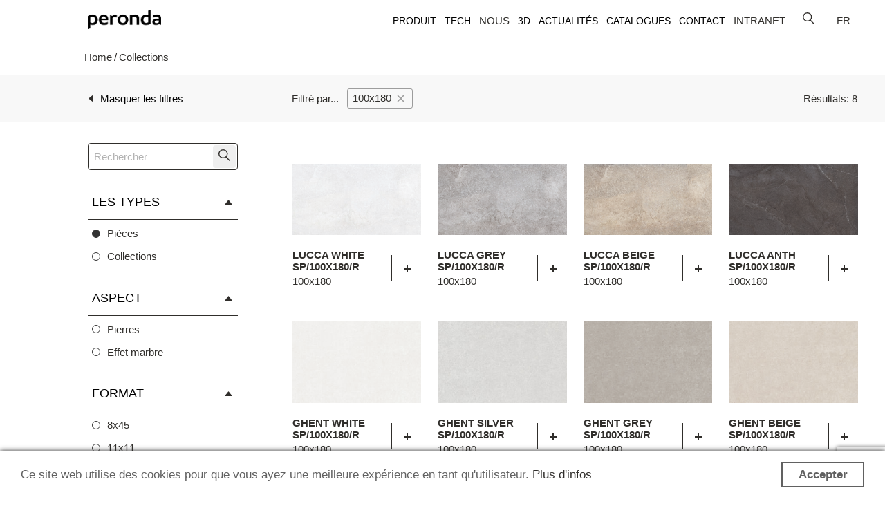

--- FILE ---
content_type: text/html; charset=UTF-8
request_url: https://peronda.com/fr/pieces/format/100x180
body_size: 19312
content:
<!DOCTYPE html>
	<html lang="fr">
		<head>
			<meta charset="utf-8">
			<meta http-equiv="X-UA-Compatible" content="IE=edge">
			<meta name="viewport" content="width=device-width, initial-scale=1, maximum-scale=5">
			<meta name="work-script" content="SIzNA0Oy2rvlcii9EZ8JlOkQ2wDakq5IE9liF2lO">
			<meta name="csrf-token" content="SIzNA0Oy2rvlcii9EZ8JlOkQ2wDakq5IE9liF2lO">

			<link rel=“author” href="humans.txt" />
			<link rel="apple-touch-icon" sizes="180x180" href="https://peronda.com/assets/peronda/favicons/apple-touch-icon.png?v=1.1">
			<link rel="icon" type="image/png" sizes="32x32" href="https://peronda.com/assets/peronda/favicons/favicon-32x32.png?v=1.1">
			<link rel="icon" type="image/png" sizes="16x16" href="https://peronda.com/assets/peronda/favicons/favicon-16x16.png?v=1.1">
			<link rel="manifest" href="https://peronda.com/assets/peronda/favicons/site.webmanifest">
			<link rel="mask-icon" href="https://peronda.com/assets/peronda/favicons/safari-pinned-tab.svg" color="#2a2a2a">
			<link rel="shortcut icon" href="https://peronda.com/assets/peronda/favicons/favicon.ico">
			<meta name="apple-mobile-web-app-title" content="Peronda">
			<meta name="application-name" content="Peronda">
			<meta name="msapplication-TileColor" content="#2a2a2a">
			<meta name="msapplication-config" content="https://peronda.com/assets/peronda/favicons/browserconfig.xml?v=1.1">
			<meta name="theme-color" content="#2a2a2a">
			<meta name="apple-mobile-web-app-capable" content="yes">

                            <!-- Google Tag Manager -->
                <script>(function(w,d,s,l,i){w[l]=w[l]||[];w[l].push({'gtm.start':
                new Date().getTime(),event:'gtm.js'});var f=d.getElementsByTagName(s)[0],
                j=d.createElement(s),dl=l!='dataLayer'?'&l='+l:'';j.async=true;j.src=
                'https://www.googletagmanager.com/gtm.js?id='+i+dl;f.parentNode.insertBefore(j,f);
                })(window,document,'script','dataLayer','GTM-W28ZPGX');</script>
                <!-- End Google Tag Manager -->

			    <meta name="p:domain_verify" content="973aa5c8f0e79979e17665c4cb7256ca"/>
            
            
			<title>Pièces - Peronda</title>
<meta name="description" content="Peronda">
<meta property="og:title" content="Pièces">
<meta property="og:locale" content="fr_FR">
<meta property=":locale:alternate" content="de_DE">
<meta property=":locale:alternate" content="en_GB">
<meta property=":locale:alternate" content="es_ES">
<meta property=":locale:alternate" content="pl_PL">
<meta property=":locale:alternate" content="ru_RU">
<meta property="og:url" content="https://peronda.com/fr/pieces/format/100x180">
<meta property="og:image" content="https://peronda.com/assets/peronda/images/logo.png">

<meta name="twitter:title" content="Pièces">
<meta name="twitter:url" content="https://peronda.com/fr/pieces/format/100x180">
<meta name="twitter:description" content="">
<meta name="twitter:images0" content="https://peronda.com/assets/peronda/images/logo.png">
<script type="application/ld+json">{"@context":"https://schema.org","@type":"WebPage","name":"Over 9000 Thousand!"}</script>

			<link rel="stylesheet" href="https://use.typekit.net/xen8lgk.css">
			<link rel="stylesheet" href="/assets/peronda/css/main.css?id=d124a8d5abd2ccce4e78ebdfc208794c">
			<link rel="stylesheet" href="/assets/peronda/css/print.css?id=bbe112e5ba6d6a6a11d59120095ad185" media="print">
			<style> .prevent-link.on * { pointer-events: none; } </style>

							<style>
		body { overflow: initial }
		#content { display: inline-block; width: 100% }
	</style>

			<!-- Begin Cookie Consent plugin by Silktide - http://silktide.com/cookieconsent -->
			<script type="text/javascript">
			    window.cookieconsent_options = {"message":"Ce site web utilise des cookies pour que vous ayez une meilleure expérience en tant qu'utilisateur.","dismiss":"Accepter","learnMore":"Plus d'infos","link": "https://peronda.com/fr/politique-cookies","theme":false};
			</script>

			<script type="text/javascript" src="//cdnjs.cloudflare.com/ajax/libs/cookieconsent2/1.0.10/cookieconsent.min.js" defer></script>
			<!-- End Cookie Consent plugin -->

			<!--

			/yy+.               `-:-`
			MMMMmo-`            .///.
			MMMMMMms-`           ```
			MMMNdNMMNs:`
			MMMm-:smMMmy/`       ```
			MMMm- `-smMMNy/.    :ydh:
			sdds`   `-smMMNh+.  sNMMs
			````      `-odNMNd+.sNMMs
			            `.+dNMNdmMMMs
			 ```           .+hNMMMMMs
			://:`            `/hNMMMs
			-::.               `:yhy-

			-->
			<script src="https://www.google.com/recaptcha/api.js?render=6LdFAh8lAAAAAIb0j2psw0B1QwtjC_LmNBrhHOKB"></script><script>
                    var csrfToken = document.head.querySelector('meta[name="csrf-token"]');
                  grecaptcha.ready(function() {
                      grecaptcha.execute('6LdFAh8lAAAAAIb0j2psw0B1QwtjC_LmNBrhHOKB', {action: 'homepage'}).then(function(token) {
                        
                fetch('https://peronda.com/biscolab-recaptcha/validate?token=' + token, {
                    headers: {
                        "X-Requested-With": "XMLHttpRequest",
                        "X-CSRF-TOKEN": csrfToken.content
                    }
                })
                .then(function(response) {
                   	
                })
                .catch(function(err) {
                    
                });
                      });
                  });
		     </script>

		</head>
		<body class="body" lang="fr">
                            <!-- Google Tag Manager (noscript) -->
                <noscript><iframe src="https://www.googletagmanager.com/ns.html?id=GTM-W28ZPGX"
                height="0" width="0" style="display:none;visibility:hidden"></iframe></noscript>
                <!-- End Google Tag Manager (noscript) -->
            
												<header class="main-header main-header--sticky " id="header" role="banner">
	<div class="menu_header">
		<div class="main-header__wrapper bloque">
			<nav class="main-nav" role="navigation">
				<div class="from-m col m-1">&nbsp</div>
				<div class="xs-4 col m-2">
					<a class="main-logo" href="https://peronda.com">
						<img class="main-nav__logo--fixed v-middle" src="https://peronda.com/assets/peronda/images/logo.png" alt="Logo Peronda" width="106" height="28">
					</a>
				</div>
				<div class="xs-4 left menu-header from-l m-9 text-right" id="menu-header-liks">
					<div class="d-inline-block">
						<a class="c-b ch-m d-inblock v-sub mv-0 pr- mr-xxl-32 mr-8 uppercase" href="https://peronda.com/fr/collections">
							Produit
						</a>
						<a class="c-b ch-m d-inblock v-sub mv-0 pr- mr-xxl-32 mr-8 uppercase" href="https://peronda.com/fr/tech">Tech</a>
						<div class="menu-dropdown ch-m d-inblock v-sub mv-0 pr- mr-xxl-32 mr-8 uppercase">
							<span>Nous</span>
							<div class="menu-dropdown__container text-center">
								<p>
									<a href="https://peronda.com/fr/nous">Marque</a>
								</p>
							</div>
						</div>
						<a class="c-b ch-m d-inblock v-sub mv-0 pr- mr-xxl-32 mr-8 uppercase" href="https://peronda.com/fr/3d">3D</a>
						<a class="c-b ch-m d-inblock v-sub mv-0 pr- mr-xxl-32 mr-8 uppercase" href="https://peronda.com/fr/journal">Actualités</a>
						<a class="c-b ch-m d-inblock v-sub mv-0 pr- mr-xxl-32 mr-8 uppercase" href="https://peronda.com/fr/catalogs">Catalogues</a>
						<a class="c-b ch-m d-inblock v-sub mv-0 pr- mr-xxl-32 mr-8 uppercase" href="https://peronda.com/fr/contact">Contact</a>
						<div class="menu-dropdown ch-m d-inblock v-sub mv-0 pr- mr-xxl-32 mr-8 uppercase">
							<span>Intranet</span>
							<div class="menu-dropdown__container text-center">
								<p>
									<a href="http://peronda-group.com/fr/intranet" target="_blank">Stock</a>
								</p>
								<p>
									<a href="http://peronda-group.com/fr/marketing" target="_blank">Marketing</a>
								</p>
							</div>
						</div>
						<form class="form-ajax-search" id="header-search" action="https://peronda.com/fr/api/v1/search" method="POST">
							<input id="header-search__input" type="text" autocomplete="off" placeholder="Rechercher">
						</form>
					</div>

					<div class="barras d-inblock" id="toggle-header-search">
						<a class="ch-m d-inblock v-sub mv-0 pr- uppercase" href="javascript:toggleHeaderSearch()">
							<svg xmlns="http://www.w3.org/2000/svg" width="16.812" height="17.354" viewBox="0 0 16.812 17.354">
								<g id="Buscador" transform="translate(-1732.3 -31.72)">
									<g id="CTA" transform="translate(1815 25.09)">
										<g id="Lupa" transform="translate(-82 7.331)">
											<circle id="Elipse_1" data-name="Elipse 1" cx="5.965" cy="5.965" r="5.965" transform="translate(0 0)" fill="none" stroke="#302e2b" stroke-miterlimit="10" stroke-width="1.4" />
											<line id="Línea_2" data-name="Línea 2" x1="5.705" y1="5.705" transform="translate(9.913 10.454)" fill="none" stroke="#302e2b" stroke-miterlimit="10" stroke-width="1.4" />
										</g>
									</g>
								</g>
							</svg>

							<span class="close">
								<svg xmlns="http://www.w3.org/2000/svg" width="16.849" height="16.849" viewBox="0 0 16.849 16.849">
									<g id="CERRAR" transform="translate(-1732.076 -32.076)">
										<line id="Línea_16" data-name="Línea 16" x1="16" y1="16" transform="translate(1732.5 32.5)" fill="none" stroke="#302e2b" stroke-width="1.2" />
										<line id="Línea_16-2" data-name="Línea 16" y1="16" x2="16" transform="translate(1732.5 32.5)" fill="none" stroke="#302e2b" stroke-width="1.2" />
									</g>
								</svg>
							</span>
						</a>
					</div>

											<div class="lang-menu ch-m d-inblock v-sub mv-0 pr- mr-xl-40 mr-8 uppercase">
							<span class="uppercase">fr</span>
							<div class="lang-options">
																											<p>
											<a class="" href="https://peronda.com/es/piezas/formato/100x180" hreflang="es">
												ES
											</a>
										</p>
																																				<p>
											<a class="" href="https://peronda.com/en/pieces/format/100x180" hreflang="en">
												EN
											</a>
										</p>
																																				<p>
											<a class="" href="https://peronda.com/ru/pieces/формат/100x180" hreflang="ru">
												RU
											</a>
										</p>
																																																					<p>
											<a class="" href="https://peronda.com/de/produkt/format/100x180" hreflang="de">
												DE
											</a>
										</p>
																																				<p>
											<a class="" href="https://peronda.com/pl/rzeczy/Format/100x180" hreflang="pl">
												PL
											</a>
										</p>
																								</div>
						</div>
					
				</div>

				<a class="ch-m d-inblock v-sub mv-0 pr- uppercase" id="button-search-mobile" href="javascript:toggleSearchMobile()">
					<svg xmlns="http://www.w3.org/2000/svg" width="16.812" height="17.354" viewBox="0 0 16.812 17.354">
						<g id="Buscador" transform="translate(-1732.3 -31.72)">
							<g id="CTA" transform="translate(1815 25.09)">
								<g id="Lupa" transform="translate(-82 7.331)">
									<circle id="Elipse_1" data-name="Elipse 1" cx="5.965" cy="5.965" r="5.965" transform="translate(0 0)" fill="none" stroke="#302e2b" stroke-miterlimit="10" stroke-width="1.4" />
									<line id="Línea_2" data-name="Línea 2" x1="5.705" y1="5.705" transform="translate(9.913 10.454)" fill="none" stroke="#302e2b" stroke-miterlimit="10" stroke-width="1.4" />
								</g>
							</g>
						</g>
					</svg>
				</a>

				<div class="hamburger hamburger--spin from-xs to-m">
					<span class="hamburger__box">
						<span class="hamburger__inner"></span>
					</span>
				</div>

				<div class="main-nav__items c-w ch-6 animate c-pointer xs-4 col text-center uppercase">
					<a class="c-b ch-m d-inblock v-sub mv-0 pr- mr-xl-40 mr-8 uppercase" href="https://peronda.com/fr/collections">Produit</a>
					<a class="c-b ch-m d-inblock v-sub mv-0 pr- mr-xl-40 mr-8 uppercase" href="https://peronda.com/fr/tech">Tech</a>
					<a class="c-b ch-m d-inblock v-sub mv-0 pr- mr-xl-40 mr-8 uppercase" href="https://peronda.com/fr/nous">Nous</a>
					<a class="ch-m d-inblock v-sub mv-0 pr- mr-xl-40 mr-8 uppercase" href="https://my.matterport.com/show/?m=gwMAdABeqe9" target="_blank">Showroom Virtual</a>

					<a class="ch-m d-inblock v-sub mv-0 pr- mr-xl-40 mr-8 uppercase"
						href="https://my.matterport.com/show/?m=mkcFAovqcC5&lang=fr"
						target="_blank">
						Cevisama 2024
					</a>
					<a class="c-b ch-m d-inblock v-sub mv-0 pr- mr-xl-40 mr-8 uppercase" href="https://peronda.com/fr/3d">3D</a>
					<a class="c-b ch-m d-inblock v-sub mv-0 pr- mr-xl-40 mr-8 uppercase" href="https://peronda.com/fr/journal">Actualités</a>
					<a class="c-b ch-m d-inblock v-sub mv-0 pr- mr-xl-40 mr-8 uppercase" href="https://peronda.com/fr/catalogs">Catalogues</a>
					<a class="c-b ch-m d-inblock v-sub mv-0 pr- mr-xl-40 mr-8 uppercase" href="https://peronda.com/fr/contact">Contact</a>
					<div class="">
						<a class="c-b ch-m d-inblock v-sub mv-0 pr- mr-xl-40 mr-8 uppercase" href="http://peronda-group.com/fr/intranet" target="_blank">Stock</a>
						<a class="c-b ch-m d-inblock v-sub mv-0 pr- mr-xl-40 mr-8 uppercase" href="http://peronda-group.com/fr/marketing" target="_blank">Marketing</a>
					</div>

											<div class="lang--mobile mt-24">
															<a
									class="d-inblock c-b ch-b mv-0 ml-0 mr-4 uppercase"
									href="https://peronda.com/es/piezas/formato/100x180" hreflang="es"" hreflang="es">
										ES
								</a>
															<a
									class="d-inblock c-b ch-b mv-0 ml-0 mr-4 uppercase"
									href="https://peronda.com/en/pieces/format/100x180" hreflang="en"" hreflang="en">
										EN
								</a>
															<a
									class="d-inblock c-b ch-b mv-0 ml-0 mr-4 uppercase"
									href="https://peronda.com/ru/pieces/формат/100x180" hreflang="ru"" hreflang="ru">
										RU
								</a>
															<a
									class="d-inblock c-b ch-b mv-0 ml-0 mr-4 uppercase active"
									href="https://peronda.com/fr/pieces/format/100x180" hreflang="fr"" hreflang="fr">
										FR
								</a>
															<a
									class="d-inblock c-b ch-b mv-0 ml-0 mr-4 uppercase"
									href="https://peronda.com/de/produkt/format/100x180" hreflang="de"" hreflang="de">
										DE
								</a>
															<a
									class="d-inblock c-b ch-b mv-0 ml-0 mr-4 uppercase"
									href="https://peronda.com/pl/rzeczy/Format/100x180" hreflang="pl"" hreflang="pl">
										PL
								</a>
													</div>
									</div>
			</nav>
		</div>
	</div>
	<div class="header-search-result form-ajax-result" id="header-search-result"></div>
</header>

<div class="popup_pieza" id="search-popup__pieza"></div>

<div id="menu-search-products" class="menu-search-products">
    <div class="menu-search-products__header">
        <div>
            <a href="https://peronda.com" class="main-logo">
                <img class="main-nav__logo--fixed v-middle" src="https://peronda.com/assets/peronda/images/logo.png" alt="Logo Peronda">
            </a>
        </div>

        <div>
            <a href="javascript:toggleHeaderSearchSm()" class="menu-search-products__bsearch ch-m d-inblock uppercase v-sub mv-0 pr-">
                <svg xmlns="http://www.w3.org/2000/svg" width="16.812" height="17.354" viewBox="0 0 16.812 17.354">
                    <g id="Buscador" transform="translate(-1732.3 -31.72)">
                        <g id="CTA" transform="translate(1815 25.09)">
                            <g id="Lupa" transform="translate(-82 7.331)">
                                <circle id="Elipse_1" data-name="Elipse 1" cx="5.965" cy="5.965" r="5.965" transform="translate(0 0)" fill="none" stroke="#302e2b" stroke-miterlimit="10" stroke-width="1.4"/>
                                <line id="Línea_2" data-name="Línea 2" x1="5.705" y1="5.705" transform="translate(9.913 10.454)" fill="none" stroke="#302e2b" stroke-miterlimit="10" stroke-width="1.4"/>
                            </g>
                        </g>
                    </g>
                </svg>                                                          
            </a>
            <div class="hamburger | from-xs to-m" onclick="toggleMenuSearchProducts(true)">
                <span class="hamburger__box">
                    <span class="hamburger__inner"></span>
                </span>
            </div>
        </div>
    </div>
    <div class="menu-search-products__search">
        <div class="search-products-sm">
            <form class="form-ajax-search search-products-sm__input" action="https://peronda.com/fr/api/v1/search" method="POST">
                <input type="text" autocomplete="off" placeholder="Rechercher...">
                <button>
                    <svg xmlns="http://www.w3.org/2000/svg" width="16.812" height="17.354" viewBox="0 0 16.812 17.354">
                        <g id="Buscador" transform="translate(-1732.3 -31.72)">
                            <g id="CTA" transform="translate(1815 25.09)">
                                <g id="Lupa" transform="translate(-82 7.331)">
                                    <circle id="Elipse_1" data-name="Elipse 1" cx="5.965" cy="5.965" r="5.965" transform="translate(0 0)" fill="none" stroke="#302e2b" stroke-miterlimit="10" stroke-width="1.4"/>
                                    <line id="Línea_2" data-name="Línea 2" x1="5.705" y1="5.705" transform="translate(9.913 10.454)" fill="none" stroke="#302e2b" stroke-miterlimit="10" stroke-width="1.4"/>
                                </g>
                            </g>
                        </g>
                    </svg>  
                </button>
            </form>
        </div>
        <div class="search-products-sm__result form-ajax-result"></div>
    </div>
    
    
</div>

<script type="text/javascript">
	document.querySelectorAll('[data-tab]').forEach(htab => {
		htab.addEventListener('click', function() {
			document.querySelectorAll('[data-tab]').forEach(ctab => {
				ctab.classList.remove('active');
			});
			this.classList.add('active');
			$attr = this.getAttribute('data-tab');
			let tabs_content = document.getElementById($attr);
			if (tabs_content) {
				document.querySelectorAll('.menu-search-products-sm__ctab').forEach(ctab => {
					ctab.classList.remove('show');
				});
				tabs_content.classList.add('show');
			}
		});
	});
</script>

<script type="text/javascript">
	let piecesApiShow = "https://peronda.com/fr/pieces/piece-slug";
</script>

<style>
	#button-search-mobile {
		position: absolute;
		right: 85px;
		top: 15px;
		display: none !important;
	}

	@media screen and (max-width: 1023px) {
		#button-search-mobile {
			display: block !important;
		}
	}

	.grid-aspectos {
		grid-template-columns: 1fr 1fr 1fr;
		text-align: left;
		grid-template-rows: 1fr 1fr 1fr 1fr 1fr 1fr 1fr 1fr 1fr;
	}

	div#aspecto .grid-aspectos {
		grid-template-rows: 1fr 1fr 1fr 1fr 1fr;
	}
</style>

<script type="text/javascript">
	let header = document.getElementById('header');
	let headerSearchResult = document.getElementById('header-search-result');
	let xhr;

	let elements_dropmenu = document.querySelectorAll('.dropmenu-item__content');
	for (let i = 0; i < elements_dropmenu.length; i++) {
		let element = elements_dropmenu[i];
		element.onmouseover = function(event) {
			elementA = element.parentNode.querySelector('.dropmenu-item__link').querySelector('a');
			elementA.classList.add('active')
		};

		element.onmouseout = function(event) {
			elementA = element.parentNode.querySelector('.dropmenu-item__link').querySelector('a');
			elementA.classList.remove('active')
		};
	}

	toggleHeaderSearch = function() {
		if (header.classList.contains('show-search')) {
			header.classList.remove('show-search');
			headerSearchResult.classList.remove("show");
			setTimeout(function() {
				document.getElementById('menu-header-liks').classList.remove('relative');
			}, 200);
		} else {
			document.getElementById('menu-header-liks').classList.add('relative');
			header.classList.add('show-search');
			document.getElementById('header-search__input').focus();
		}
	}

	document.addEventListener("click", (evt) => {
		if (header.classList.contains('show')) {
			if (checkClickOutSide(evt, 'content')) {
				toggleHeaderSearch()
			}
		}
	});

	toggleHeaderSearchSm = function() {
		const menuSearch = document.getElementById('menu-search-products');

		if (menuSearch.classList.contains('search')) {
			menuSearch.classList.remove('search');
		} else {
			menuSearch.classList.add('search');
		}
	}

	checkClickOutSide = function(evt, id) {
		const flyoutElement = document.getElementById(id);
		let targetElement = evt.target; // clicked element

		do {
			if (targetElement == flyoutElement) {
				return true;
			}
			// Go up the DOM
			targetElement = targetElement.parentNode;
		} while (targetElement);

		// This is a click outside.
		return false;
	}

	document.querySelectorAll('.form-ajax-search').forEach(element => {
		element.addEventListener("submit", function(ev) {
			ev.preventDefault();
			handleFormSubmit(this);
		});
	});

	function handleSearchTerm(search) {
		handleFormSubmit(document.getElementById('header-search'), search);
	}

	function handleFormSubmit(form, search = null) {
		form.classList.add('loading');
		let data = search ? search : form.querySelector('input').value;
		if (xhr) {
			xhr.abort();
			headerSearchResult.classList.remove('loading');
		}
		headerSearchResult.classList.add('loading');
		ajaxForm(form, data);
	}

	function ajaxForm(form, data) {
		xhr = new XMLHttpRequest();
		xhr.responseType = 'json';
		xhr.open(form.method, form.action);
		xhr.setRequestHeader('X-CSRF-TOKEN', 'SIzNA0Oy2rvlcii9EZ8JlOkQ2wDakq5IE9liF2lO');
		xhr.setRequestHeader("Content-type", "application/x-www-form-urlencoded");
		xhr.onreadystatechange = function() {
			if (xhr.readyState !== XMLHttpRequest.DONE)
				return;
			if (xhr.status === 200) {
				document.querySelectorAll('.form-ajax-result').forEach(element => {
					element.innerHTML = xhr.response.data.html
				});

				headerSearchResult.classList.add("show");
				setEventPopupPieza();
				setEventTermSearch();
			}
			form.classList.remove('loading');
			headerSearchResult.classList.remove('loading');
		};
		xhr.send('search=' + data);
	}

	function setEventTermSearch() {
		const terms = document.querySelectorAll('.header-search-result__terminos-links');
		terms.forEach(element => {
			let term = element.getAttribute('data-term');
			element.addEventListener('click', function() {
				handleSearchTerm(term);
			});
		});
	}

	function setEventPopupPieza() {
		const buttonMore = document.querySelectorAll('.card-piezas__more');
		buttonMore.forEach(element => {
			let slug = element.getAttribute('data-slug');
			element.addEventListener('click', function() {
				this.classList.add('loading');
				let url = piecesApiShow.replace('piece-slug', slug);
				xhr = new XMLHttpRequest();
				xhr.open('GET', url);
				xhr.setRequestHeader("Content-Type", "text/plain;charset=UTF-8");
				xhr.onreadystatechange = function() {
					if (xhr.readyState !== XMLHttpRequest.DONE)
						return;
					if (xhr.status === 200) {
						let popupModal = document.getElementById('search-popup__pieza');
						popupModal.innerHTML = xhr.responseText;
						popupModal.classList.add("show");
						document.querySelector('#search-popup__pieza #cerrar_popup').addEventListener('click', function() {
							popupModal.classList.remove("show");
							document.querySelector('.card-piezas__more.loading').classList.remove('loading');
						});
					}
				};
				xhr.send();
			})
		});
	}

	function ajaxPiezas() {
		xhr = new XMLHttpRequest();
		xhr.responseType = 'json';
		xhr.open(form.method, form.action + '/' + data);
		xhr.setRequestHeader("Accept", "application/json");
		xhr.onreadystatechange = function() {
			if (xhr.readyState !== XMLHttpRequest.DONE)
				return;
			if (xhr.status === 200) {
				document.getElementById('header-search-result').querySelector('.header-search-result__content').innerHTML = xhr.response.data.html
				var element = document.getElementById("header-search-result");
				element.classList.add("show");
			} else {}
		};
		xhr.send(data);
	}
</script>

<script>
	let collectionsAspecto = '',
		collectionsPasta = '';
	let piezasPastaFilter = '',
		piezasAspectoFilter = '',
		PiezaFormatFilter = '';

	document.querySelectorAll(".dropmenu-item__wrapper").forEach(tabs => {
		tabs.onclick = e => {
			const tabButton = tabs.querySelectorAll(".tab-button");
			const contents = tabs.querySelectorAll(".content");
			const id = e.target.dataset.id;
			if (id) {
				tabButton.forEach(btn => {
					btn.classList.remove("active");
				});
				e.target.classList.add("active");

				contents.forEach(content => {
					content.classList.remove("active");
				});
				const element = document.getElementById(id);
				element.classList.add("active");
			}
		}
	});

	setAspectoFilterCollections = function(aspecto = '') {
		collectionsAspecto = collectionsAspecto == aspecto ? '' : aspecto;

		let apply = document.querySelectorAll('.results-collections__reset-aspecto');

		if (collectionsAspecto) {
			apply.forEach(element => {
				element.classList.add('show');
				element.innerHTML = collectionsAspecto;
			});
		} else {
			apply.forEach(element => {
				element.classList.remove('show');
				element.innerHTML = collectionsAspecto;
			});
		}

		submitFilter();
	}

	setPastaFilterCollections = function(pasta = '') {
		collectionsPasta = collectionsPasta == pasta ? '' : pasta;

		let apply = document.querySelectorAll('.results-collections__reset-pasta');

		if (collectionsPasta) {
			apply.forEach(element => {
				element.classList.add('show');
				element.innerHTML = collectionsPasta;
			});
		} else {
			apply.forEach(element => {
				element.classList.remove('show');
				element.innerHTML = collectionsPasta;
			});
		}

		submitFilter();
	}

	setEventPastaCollections = function() {
		document.querySelectorAll('a[collections-slug-pasta]').forEach(element => {
			element.addEventListener('click', function() {
				setPastaFilterCollections(element.getAttribute('collections-slug-pasta'));
			});
		});
	}

	setLoadingCollections = function(status = true) {
		if (status) {
			document.querySelectorAll('.results-collections').forEach(element => {
				element.classList.add('loading');
			});
		} else {
			document.querySelectorAll('.results-collections').forEach(element => {
				element.classList.remove('loading');
			});
		}
	}

	submitFilter = function() {
		setLoadingCollections(true);
		document.querySelectorAll('.results-collections').forEach(element => {
			element.innerHTML = '';
		});
		let url = "https://peronda.com/fr/api/v1/search-collections";
		xhr = new XMLHttpRequest();
		xhr.open('POST', url, true);
		xhr.setRequestHeader('X-CSRF-TOKEN', 'SIzNA0Oy2rvlcii9EZ8JlOkQ2wDakq5IE9liF2lO');
		xhr.setRequestHeader("Content-type", "application/x-www-form-urlencoded");
		xhr.onreadystatechange = function() {
			if (xhr.readyState !== XMLHttpRequest.DONE)
				return;
			if (xhr.status === 200) {
				response = JSON.parse(xhr.responseText);
				document.querySelectorAll('.results-collections').forEach(element => {
					element.innerHTML = response.data.html_collections;
				});
				// document.getElementById('pasta-collections').innerHTML = response.data.html_pasta;
				// setEventPastaCollections();
			}
			setLoadingCollections(false);
		};
		xhr.send('aspecto=' + collectionsAspecto + '&pasta=' + collectionsPasta);
	}

	// PIEZAS
	setFormatoFilterPiezas = function(filter, id) {
		PiezaFormatFilter = PiezaFormatFilter == filter ? '' : filter;

		let apply = document.querySelectorAll('.results-piezas__reset-formato');

		if (PiezaFormatFilter) {
			apply.forEach(element => {
				element.classList.add('show');
				element.innerHTML = PiezaFormatFilter;
			});
		} else {
			apply.forEach(element => {
				element.classList.remove('show');
				element.innerHTML = PiezaFormatFilter;
			});
		}

		submitFilterPiezas();
	}

	setAspectoFilterPiezas = function(filter) {
		piezasAspectoFilter = piezasAspectoFilter == filter ? '' : filter;

		let apply = document.querySelectorAll('.results-piezas__reset-aspecto');

		if (piezasAspectoFilter) {
			apply.forEach(element => {
				element.classList.add('show');
				element.innerHTML = piezasAspectoFilter;
			});
		} else {
			apply.forEach(element => {
				element.classList.remove('show');
				element.innerHTML = piezasAspectoFilter;
			});
		}

		submitFilterPiezas();
	}

	setPastaFilterPiezas = function(filter) {
		piezasPastaFilter = piezasPastaFilter == filter ? '' : filter;

		let apply = document.querySelectorAll('.results-piezas__reset-pasta');

		if (piezasPastaFilter) {
			apply.forEach(element => {
				element.classList.add('show');
				element.innerHTML = piezasPastaFilter;
			});
		} else {
			apply.forEach(element => {
				element.classList.remove('show');
				element.innerHTML = piezasPastaFilter;
			});
		}
		submitFilterPiezas();
	}

	setLoadingPiezas = function(status = true) {
		if (status) {
			document.querySelectorAll('.results-piezas').forEach(element => {
				element.classList.add('loading');
			});
		} else {
			document.querySelectorAll('.results-piezas').forEach(element => {
				element.classList.remove('loading');
			});
		}
	}

	submitFilterPiezas = function() {
		if (xhr) {
			xhr.abort();
		}
		setLoadingPiezas(true);
		document.querySelectorAll('.results-piezas').forEach(element => {
			element.innerHTML = '';
		});
		let url = "https://peronda.com/fr/api/v1/search-pieces";
		xhr = new XMLHttpRequest();
		xhr.open('POST', url, true);
		xhr.setRequestHeader('X-CSRF-TOKEN', 'SIzNA0Oy2rvlcii9EZ8JlOkQ2wDakq5IE9liF2lO');
		xhr.setRequestHeader("Content-type", "application/x-www-form-urlencoded");
		xhr.onreadystatechange = function() {
			if (xhr.readyState !== XMLHttpRequest.DONE)
				return;
			if (xhr.status === 200) {
				response = JSON.parse(xhr.responseText);
				document.querySelectorAll('.results-piezas').forEach(element => {
					if (response.data.html_piezas)
						element.innerHTML = response.data.html_piezas;
				});
				setEventPopupPiezas()
			}
			setLoadingPiezas(false);
		};
		xhr.send('aspecto=' + piezasAspectoFilter + '&pasta=' + piezasPastaFilter + '&formato=' + PiezaFormatFilter);
	}

	const setEventPopupPiezas = function() {
		const buttonMore = document.querySelectorAll('.results-piezas .card-piezas__more');
		buttonMore.forEach(element => {
			let slug = element.getAttribute('data-slug');
			element.addEventListener('click', function() {
				this.classList.add('loading');
				let url = piecesApiShow.replace('piece-slug', slug);
				xhr = new XMLHttpRequest();
				xhr.open('GET', url);
				xhr.setRequestHeader("Content-Type", "text/plain;charset=UTF-8");
				xhr.onreadystatechange = function() {
					if (xhr.readyState !== XMLHttpRequest.DONE)
						return;
					if (xhr.status === 200) {
						let popupModal = document.getElementById('search-popup__pieza');
						popupModal.innerHTML = xhr.responseText;
						popupModal.classList.add("show");
						document.querySelector('#search-popup__pieza #cerrar_popup').addEventListener('click', function() {
							popupModal.classList.remove("show");
							document.querySelector('.results-piezas .card-piezas__more.loading').classList.remove('loading');
						});
					}
				};
				xhr.send();
			})
		});
	}

	const toggleFilters = function() {
		document.querySelector('.menu-search-products-sm__filters').classList.toggle('show')
	}

	const toggleMenuSearchProducts = function(status = false) {
		let menu_search_products = null;

		if (menu_search_products = document.getElementById('menu-search-products')) {

			var root = document.getElementsByTagName('html')[0];
			root.classList.toggle("overflow-y");

			document.querySelectorAll('.main-nav__items').forEach(element => {
				element.classList.toggle('opened');
			});

			document.querySelector('.hamburger--spin').classList.toggle('hamburger--is-active');

			document.querySelectorAll('.menu_header').forEach(element => {
				element.classList.toggle('pb-none');
			});

			menu_search_products.classList.toggle('active');
		}
	}

	document.addEventListener('DOMContentLoaded', function() {
		const pfilter_type = document.querySelectorAll('.pfilter .pfilter__type');
		pfilter_type.forEach(pfilter => {

			pfilter.addEventListener('click', function() {
				this.classList.toggle('out');
			})

			if (window.innerWidth < 1200) {
				pfilter.classList.toggle('out');
			}
		});
	}, false);

	toggleSearchMobile = function() {
		document.getElementById('menu-search-products').classList.add('search');
		document.querySelector('.search-products-sm__input').querySelector('input').focus();
	}
</script>
							

<div class="container" id="content" role="main">
    	<div id="pieces">
		<div class="collections-breadcrumbs products-list__content">
    <a href="https://peronda.com">
        <span>
            Home
        </span>
    </a>
    
        
        <a href="https://peronda.com/fr/collections">
            <span>Collections</span>
        </a>
    
    <template v-if="filterAspectos">
        <span>{{ filterAspectos }}</span>
    </template>
    
    <template v-if="filterPastas">
        <span>{{ filterPastas }}</span>
    </template>
</div>
		<div class="products-list" id="products-list" style="position: relative">
			<div class="products-list__header">
				<div class="products-list-header">
	<div class="products-list-header__bfilter">
		<button type="button" onclick="document.getElementById('products-list').classList.toggle('hidden')">
			<svg xmlns="http://www.w3.org/2000/svg" width="7" height="11" viewBox="0 0 7 11" class="mr-1">
				<path id="Polígono_3" data-name="Polígono 3" d="M5.5,0,11,7H0Z" transform="translate(0 11) rotate(-90)" fill="#302e2b"/>
			</svg>
			<span>Masquer les filtres</span>
			<span>filtros</span>
		</button>
	</div>
	<div class="products-list-header__result">
		<div class="products-list-filters">
			<template v-if="isFiltered">
				<span>Filtré par...&nbsp&nbsp&nbsp</span>
				<ul>
					<template v-if="filterAspectos">
						<li @click="filterBy('aspecto', filterAspectos, 'filterAspectos')">
							<span>{{ filterAspectos }}</span>
							<svg width="19" xmlns="http://www.w3.org/2000/svg" viewBox="0 0 24 24"><path d="M13.41,12l4.3-4.29a1,1,0,1,0-1.42-1.42L12,10.59,7.71,6.29A1,1,0,0,0,6.29,7.71L10.59,12l-4.3,4.29a1,1,0,0,0,0,1.42,1,1,0,0,0,1.42,0L12,13.41l4.29,4.3a1,1,0,0,0,1.42,0,1,1,0,0,0,0-1.42Z"/></svg>
						</li>
					</template>
					
					<template v-if="filterPastas">
						<li @click="filterBy('pasta', filterPastas, 'filterPastas')">
							<span>{{ filterPastas }}</span>
							<svg width="19" xmlns="http://www.w3.org/2000/svg" viewBox="0 0 24 24"><path d="M13.41,12l4.3-4.29a1,1,0,1,0-1.42-1.42L12,10.59,7.71,6.29A1,1,0,0,0,6.29,7.71L10.59,12l-4.3,4.29a1,1,0,0,0,0,1.42,1,1,0,0,0,1.42,0L12,13.41l4.29,4.3a1,1,0,0,0,1.42,0,1,1,0,0,0,0-1.42Z"/></svg>
						</li>
					</template>

					<template v-if="filterFormatos">
						<li @click="filterBy('formato', filterFormatos, 'filterFormatos')">
							<span>{{ filterFormatos }}</span>
							<svg width="19" xmlns="http://www.w3.org/2000/svg" viewBox="0 0 24 24"><path d="M13.41,12l4.3-4.29a1,1,0,1,0-1.42-1.42L12,10.59,7.71,6.29A1,1,0,0,0,6.29,7.71L10.59,12l-4.3,4.29a1,1,0,0,0,0,1.42,1,1,0,0,0,1.42,0L12,13.41l4.29,4.3a1,1,0,0,0,1.42,0,1,1,0,0,0,0-1.42Z"/></svg>
						</li>
					</template>

					<template v-if="filterAcabados">
						<li @click="filterBy('acabado', filterAcabados, 'filterAcabados')">
							<span>{{ filterAcabados }}</span>
							<svg width="19" xmlns="http://www.w3.org/2000/svg" viewBox="0 0 24 24"><path d="M13.41,12l4.3-4.29a1,1,0,1,0-1.42-1.42L12,10.59,7.71,6.29A1,1,0,0,0,6.29,7.71L10.59,12l-4.3,4.29a1,1,0,0,0,0,1.42,1,1,0,0,0,1.42,0L12,13.41l4.29,4.3a1,1,0,0,0,1.42,0,1,1,0,0,0,0-1.42Z"/></svg>
						</li>
					</template>
					
					<template v-if="filterExtra">
						<li @click="resetFilterExtra()">
							<span>{{ filterExtra }}</span>
							<svg width="19" xmlns="http://www.w3.org/2000/svg" viewBox="0 0 24 24"><path d="M13.41,12l4.3-4.29a1,1,0,1,0-1.42-1.42L12,10.59,7.71,6.29A1,1,0,0,0,6.29,7.71L10.59,12l-4.3,4.29a1,1,0,0,0,0,1.42,1,1,0,0,0,1.42,0L12,13.41l4.29,4.3a1,1,0,0,0,1.42,0,1,1,0,0,0,0-1.42Z"/></svg>
						</li>
					</template>

					<template v-if="lastSearchText">
						<li @click="resetSearchV2()">
							<span>"{{ lastSearchText }}"</span>
							<svg width="19" xmlns="http://www.w3.org/2000/svg" viewBox="0 0 24 24"><path d="M13.41,12l4.3-4.29a1,1,0,1,0-1.42-1.42L12,10.59,7.71,6.29A1,1,0,0,0,6.29,7.71L10.59,12l-4.3,4.29a1,1,0,0,0,0,1.42,1,1,0,0,0,1.42,0L12,13.41l4.29,4.3a1,1,0,0,0,1.42,0,1,1,0,0,0,0-1.42Z"/></svg>
						</li>
					</template>
				</ul>
			</template>
		</div>
		<div v-cloak>
			<span v-if="!isFirstLoading">
				Résultats: {{ totalResult }}
			</span>
		</div>
	</div>
</div>			</div>
			<div class="products-list__content">
				<div class="products-list__filters">
					<div class="collections-loader mv-24" v-if="isFirstLoading">
						<clip-loader :loading="isFirstLoading" :color="loading.color" :size="loading.size"></clip-loader>
					</div>
					<div class="products-filters">
    
    <div class="products-filters__block">
        <div class="pfilter pfilter--search">
            <input type="text" class="texto_buscar" placeholder="Rechercher" v-model="searchText" v-on:keyup="searchByText">
            <button type="button" v-on:click="searchByText">
                <svg xmlns="http://www.w3.org/2000/svg" width="16.812" height="17.354" viewBox="0 0 16.812 17.354">
                    <g transform="translate(-1732.3 -31.72)">
                        <g transform="translate(1815 25.09)">
                            <g transform="translate(-82 7.331)">
                                <circle cx="5.965" cy="5.965" r="5.965" transform="translate(0 0)" fill="none" stroke="#302e2b" stroke-miterlimit="10" stroke-width="1.4"></circle>
                                <line x1="5.705" y1="5.705" transform="translate(9.913 10.454)" fill="none" stroke="#302e2b" stroke-miterlimit="10" stroke-width="1.4"></line>
                            </g>
                        </g>
                    </g>
                </svg>
            </button>
        </div>
    </div>
    
    <div class="products-filters__block">
        <div class="pfilter">
            <button type="button" class="pfilter__type">
                <span>Les types</span>
                <svg xmlns="http://www.w3.org/2000/svg" width="7" height="11" viewBox="0 0 7 11" class="mr-1"><path id="Polígono_3" data-name="Polígono 3" d="M5.5,0,11,7H0Z" transform="translate(0 11) rotate(-90)" fill="#302e2b"></path></svg>
            </button>
            <div class="pfilter__items">
                <ul>
					<li>
						<div class="input-checkbox">
							<label for="href-aspecto" onclick="window.location.href = 'https://peronda.com/fr/pieces'">
								<input type="radio" name="href-aspecto" checked>
								<span>
									Pièces
								</span>
							</label>
						</div>
					</li>
					<li>
						<div class="input-checkbox">
							<label for="href-collection" onclick="window.location.href = 'https://peronda.com/fr/collections'">
								<input type="radio" name="href-collection">
								<span>
									Collections
								</span>
							</label>
						</div>
					</li>
                </ul>
            </div>
        </div>
    </div>
    
    <div class="products-filters__block">
        <div class="pfilter">
            <button type="button" class="pfilter__type">
                <span>Aspect</span>
                <svg xmlns="http://www.w3.org/2000/svg" width="7" height="11" viewBox="0 0 7 11" class="mr-1"><path id="Polígono_3" data-name="Polígono 3" d="M5.5,0,11,7H0Z" transform="translate(0 11) rotate(-90)" fill="#302e2b"></path></svg>
            </button>
            <div class="pfilter__items">
                <ul>
					<li v-for="(aspecto, key) in aspectos">
						<div class="input-checkbox">
							<label :for="'aspecto-' + key">
								<input type="radio" name="aspectos" :id="'aspecto-' + key" :value="key" v-model="filterAspectos" @click="filterBy('aspecto', key, 'filterAspectos')">
								<span>
									{{ aspecto }}
								</span>
							</label>
						</div>
					</li>
                </ul>
            </div>
        </div>
    </div>
    
    <div class="products-filters__block">
        <div class="pfilter">
            <button type="button" class="pfilter__type">
                <span>Format</span>
                <svg xmlns="http://www.w3.org/2000/svg" width="7" height="11" viewBox="0 0 7 11" class="mr-1"><path id="Polígono_3" data-name="Polígono 3" d="M5.5,0,11,7H0Z" transform="translate(0 11) rotate(-90)" fill="#302e2b"></path></svg>
            </button>
            <div class="pfilter__items">
                <ul>
					<template v-for="(formato, key, index) in formatos">
						<li v-if="index < formatoShowCount">
    						<div class="input-checkbox">
    							<label :for="'formato-' + key" :id="index">
    								<input type="radio" name="formatos" :id="'formato-' + key" :value="key" v-model="filterFormatos" @click="filterBy('formato', key, 'filterFormatos')">
    								<span>
    									{{ formato }}
    								</span>
    							</label>
    						</div>
						</li>
					</template>

                    <template v-if="formatoTotal > formatoShowCount">
                        <li v-if="!formatoShowCount < formatoTotal">
                            <span class="plus c-pointer" v-on:click="showAllFormats">Voir plus</span>
                        </li>
                        <li v-if="formatoShowCount == formatoTotal">
                            <span class="plus c-pointer" v-on:click="hideAllFormats">See less</span>
                        </li>
                    </template>
                </ul>
            </div>
        </div>
    </div>
    
    <div class="products-filters__block">
        <div class="pfilter">
            <button type="button" class="pfilter__type">
                <span>Finition</span>
                <svg xmlns="http://www.w3.org/2000/svg" width="7" height="11" viewBox="0 0 7 11" class="mr-1"><path id="Polígono_3" data-name="Polígono 3" d="M5.5,0,11,7H0Z" transform="translate(0 11) rotate(-90)" fill="#302e2b"></path></svg>
            </button>
            <div class="pfilter__items">
                <ul>
                    <li v-for="(acabado, key) in acabados">
						<div class="input-checkbox">
							<label :for="'acabado-' + key">
								<input type="radio" name="acabados" :id="'acabado-' + key" :value="key"  v-model="filterAcabados" v-on:click="filterBy('acabado', key, 'filterAcabados')">
								<span>
									{{ acabado }}
								</span>
							</label>
						</div>
                    </li>
                </ul>
            </div>
        </div>
    </div>
    
    <div class="products-filters__block">
        <div class="pfilter">
            <button type="button" class="pfilter__type">
                <span>Pâte</span>
                <svg xmlns="http://www.w3.org/2000/svg" width="7" height="11" viewBox="0 0 7 11" class="mr-1"><path id="Polígono_3" data-name="Polígono 3" d="M5.5,0,11,7H0Z" transform="translate(0 11) rotate(-90)" fill="#302e2b"></path></svg>
            </button>
            <div class="pfilter__items">
                <ul>
					<li v-for="(pasta, key) in pastas">
						<div class="input-checkbox">
							<label :for="'pasta-' + key">
								<input type="radio" name="pastas" :id="'pasta-' + key" :value="key"  v-model="filterPastas" @click="filterBy('pasta', key, 'filterPastas')">
								<span>
									{{ pasta }}
								</span>
							</label>
						</div>
					</li>
                </ul>
            </div>
        </div>
    </div>
    
    <div class="products-filters__block">
        <div class="pfilter">
            <button type="button" class="pfilter__type">
                <span>Caractéristiques Techniques</span>
                <svg xmlns="http://www.w3.org/2000/svg" width="7" height="11" viewBox="0 0 7 11" class="mr-1"><path id="Polígono_3" data-name="Polígono 3" d="M5.5,0,11,7H0Z" transform="translate(0 11) rotate(-90)" fill="#302e2b"></path></svg>
            </button>
            <div class="pfilter__items">
                <ul>
                    <li v-if="_.size(extras_angulo_critico)" class="clearfix">
                        <div class="left title-extra accordion" v-on:click="openExtraContainer('angulo_critico')">Angle critique ( R ):</div>
                        <ul class="panel" :class="{ 'd-block' : extra_opened == 'angulo_critico', 'd-none' : extra_opened != 'angulo_critico' }">
                            <li v-for="(extra, key) in extras_angulo_critico">
                                <input type="radio" name="extra" :id="'angulo_critico-' + key" v-model="filterExtra" :value="'angulo_critico-' + key">
                                <label
                                    :for="'angulo_critico-' + key"
                                    v-on:click="filterByExtra('angulo_critico', key, extra)"
                                    :class="{'active' : ('angulo_critico---'+key == filterExtra) }">
                                    {{ extra }}
                                </label>
                            </li>
                        </ul>
                    </li>

                    <li v-if="_.size(extras_pies_descalzos)" class="clearfix">
                        <div class="left title-extra accordion" v-on:click="openExtraContainer('pies_descalzos')">Pieds nus ( A+B / A+B+C ):</div>
                        <ul class="panel" :class="{ 'd-block' : extra_opened == 'pies_descalzos', 'd-none' : extra_opened != 'pies_descalzos' }">
                            <li v-for="(extra, key) in extras_pies_descalzos">
                                <input type="radio" name="extra" :id="'pies_descalzos-' + key"  v-model="filterExtra" :value="'pies_descalzos-' + key">
                                <label
                                    :for="'pies_descalzos-' + key"
                                    v-on:click="filterByExtra('pies_descalzos', key, extra)"
                                    :class="{'active' : ('pies_descalzos---'+key == filterExtra) }">
                                    {{ extra }}
                                </label>
                            </li>
                        </ul>
                    </li>

                    <li v-if="_.size(extras_test_pendulo)" class="clearfix">
                        <div class="left title-extra accordion" v-on:click="openExtraContainer('test_pendulo')">Test pendule ( CLASE ):</div>
                        <ul class="panel" :class="{ 'd-block' : extra_opened == 'test_pendulo', 'd-none' : extra_opened != 'test_pendulo' }">
                            <li v-for="(extra, key) in extras_test_pendulo">
                                <input type="radio" name="extra" :id="'test_pendulo-' + key"  v-model="filterExtra" :value="'test_pendulo-' + key">
                                <label
                                    :for="'test_pendulo-' + key"
                                    v-on:click="filterByExtra('test_pendulo', key, extra)"
                                    :class="{'active' : ('test_pendulo---'+key == filterExtra) }">
                                    {{ extra }}
                                </label>
                            </li>
                        </ul>
                    </li>

                    <li v-if="_.size(extras_test_pendulo_britanico)" class="clearfix">
                        <div class="left title-extra accordion" v-on:click="openExtraContainer('pendulo_britanico')">Test pendule britannique  ( WET ):</div>
                        <ul class="panel" :class="{ 'd-block' : extra_opened == 'pendulo_britanico', 'd-none' : extra_opened != 'pendulo_britanico' }">
                            <li v-for="(extra, key) in extras_test_pendulo_britanico">
                                <input type="radio" name="extra" :value="'pendulo_britanico-' + key"  v-model="filterExtra" :id="'pendulo_britanico-' + key" >
                                <label
                                    :for="'pendulo_britanico-' + key"
                                    v-on:click="filterByExtra('pendulo_britanico', key, extra)"
                                    :class="{'active' : ('pendulo_britanico---'+key == filterExtra) }">
                                    {{ extra }}
                                </label>
                            </li>
                        </ul>
                    </li>

                    <li v-if="_.size(extras_coeficiente_friccion)" class="clearfix">
                        <div class="left title-extra accordion" v-on:click="openExtraContainer('coeficiente_friccion')">Coefficient frottement ( DCOF ):</div>
                        <ul class="panel" :class="{ 'd-block' : extra_opened == 'coeficiente_friccion', 'd-none' : extra_opened != 'coeficiente_friccion' }">
                            <li v-for="(extra, key) in extras_coeficiente_friccion">
                                <input type="radio" name="extra" :value="'coeficiente_friccion-' + key"  v-model="filterExtra" :id="'coeficiente_friccion-' + key">
                                <label
                                    :for="'coeficiente_friccion-' + key"
                                    v-on:click="filterByExtra('coeficiente_friccion', key, extra)"
                                    :class="{'active' : ('coeficiente_friccion---'+key == filterExtra) }">
                                    {{ extra }}
                                </label>
                            </li>
                        </ul>
                    </li>

                    <li v-if="_.size(extras_norma_upec)" class="clearfix">
                        <div class="left title-extra accordion" v-on:click="openExtraContainer('norma_upec')">Norme UPEC:</div>
                        <ul class="panel" :class="{ 'd-block' : extra_opened == 'norma_upec', 'd-none' : extra_opened != 'norma_upec' }">
                            <li class="fifty" v-for="(extra, key) in extras_norma_upec">
                                <input type="radio" name="extra" :id="'norma_upec-' + key"  v-model="filterExtra" :value="'norma_upec-' + key">
                                <label
                                    :for="'norma_upec-' + key" :id="key"
                                    v-on:click="filterByExtra('norma_upec', key, extra)"
                                    :class="{'active' : ('norma_upec---'+key == filterExtra) }">
                                    {{ extra }}
                                </label>
                            </li>
                        </ul>
                    </li>
                </ul>
            </div>
        </div>
    </div>
</div>
				</div>
				<div class="products-list__products">
					<section class="bloque_productos bloque m-12 xs-4">
	<div class="list-piezas">
		<div class="col" style="width: 100%">
			<vue-grid dusk="grid-piezas" :pieces="pieces" :total="total" class="piezas w-full"></vue-grid>
		</div>
	</div>

	<div class="clearfix"></div>

	<div class="collections-loader mv-24" v-if="isLoading">
		<clip-loader :loading="isLoading" :color="loading.color" :size="loading.size"></clip-loader>
	</div>

	
    <div class="container-v-spinner-loading" v-show="!isLoading && pagination && pagination.next_page_url">
        <div>
            <button type="button"
                v-on:click="loadMore"
                class="container-v-spinner__button">
                Voir plus
            </button>
        </div>
    </div>
</section>

<div class="popup_pieza" :class="{ 'd-block' : pieceData != null }" data-popup="popup-1">
	<span v-html="pieceData"></span>
</div>

<div class="clearfix"></div>

<div class="mb-8"></div>
				</div>
			</div>
		</div>
		
		<div class="collections-description" v-show="seo && seo.bloque1">
    <div class="collections-description__info">
        <div class="prose-base" v-html="seo.bloque1"></div>
    </div>
    <div class="collections-description__slider" v-show="seo.files">
        <div class="owl-carousel | full-size  [ js-slide-collections ]">
            <img v-for="(file, index) in seo.files" :key="index" :src="file.path ? file.path : file" :alt="file.alt ? file.alt : ''">
        </div>
        <div class="owl-carousel-collections-dots"></div>
    </div>
</div>

<div class="collections-information" v-show="seo && seo.bloque2">
    <div class="collections-information__first">
        <div class="prose-base" v-html="seo.bloque2"></div>
    </div>
    <div class="collections-information__second" v-show="seo.seemore">
        <div class="collections-information__shiden hiden" id="shiden">
            <div class="prose-base" v-html="seo.seemore" style="margin-top: 28px"></div>
        </div>
        <button type="button" onclick="document.getElementById('shiden').classList.toggle('hiden');" class="collections-information__smore">
            <svg xmlns="http://www.w3.org/2000/svg" width="7" height="11" viewBox="0 0 7 11">
                <path id="Polígono_3" data-name="Polígono 3" d="M5.5,0,11,7H0Z" transform="translate(0 11) rotate(-90)" fill="#302e2b"></path></svg>
            <span class="mas">Voir plus</span>
            <span class="menos">See less</span>
        </button>
    </div>
</div>

<div class="collections-not-found" style="background-image: url(https://peronda.com/peronda/destacada.jpeg)">
    <div class="collections-not-found__container">
        <h2 class="collections-not-found__title">
            ¿No es el contenido que buscabas?
        </h2>
        <span>
            Vuelve a escribir los téminos de tu búsqueda intentaremos afinar el tiro.
        </span>
        <form class="pfilter pfilter--search" @submit.prevent="submitSearch">
            <input
                type="text"
                class="texto_buscar"
                required
                name="block-search"
                autocomplete="off"
                placeholder="Rechercher...">
            <button type="submit">
                <svg xmlns="http://www.w3.org/2000/svg" width="16.812" height="17.354" viewBox="0 0 16.812 17.354">
                    <g transform="translate(-1732.3 -31.72)">
                        <g transform="translate(1815 25.09)">
                            <g transform="translate(-82 7.331)">
                                <circle cx="5.965" cy="5.965" r="5.965" transform="translate(0 0)" fill="none" stroke="#302e2b" stroke-miterlimit="10" stroke-width="1.4"></circle>
                                <line x1="5.705" y1="5.705" transform="translate(9.913 10.454)" fill="none" stroke="#302e2b" stroke-miterlimit="10" stroke-width="1.4"></line>
                            </g>
                        </g>
                    </g>
                </svg>
            </button>
        </form>
    </div>
</div>
	</div>
</div>

<footer class="bloque">
		<div class="m-1 from-m col">&nbsp;</div>
		<div class="m-5 xs-4 col">
			<div class="logo_footer">
				<a href="https://peronda.com"><img class="" src="https://peronda.com/assets/peronda/images/logo-white.png" alt="Logo Peronda"  width="106" height="28">></a>
			</div>
			<div class="direccion">
				Av. Manuel Escobedo, 26 _ P.O Box 51<br />
				12200 Onda (Castellón) España<br />
				964 602 012 _ f. 964 600 361 _ f. export (+34) 964 771 162 <br><br>

				<a href="https://peronda.com/fr/mention-legale" class="c-w">Mention Légale</a>
				|
				<a href="https://peronda.com/fr/politique-de-confidentialite" class="c-w">Politique de confidentialité</a>
				|
				<a href="https://peronda.com/fr/politique-cookies" class="c-w">Politique de cookies</a>
			</div>
		</div>
		<div class="m-6 xs-4 col">
			<div class="newsletter m-6 xs-4" id="newsletter-app">
				<form method="post" action="https://peronda.com/api/v1/newsletter" v-on:submit.prevent="submitForm">
					<div class="titulo">Abonnez-vous à la newsletter</div>
					<div class="relative">
						<div :class="{'opacity-0' : isLoading}">
							<div class="campo">
								<input
									type="text"
									required
									name="nombre_y_apellidos"
									v-model="form.name"
									placeholder="Prénom">
							</div>

							<div class="campo">
								<input
									:class="{ 'c-error' : email_error }"
									required
									type="text"
									name="email"
									v-model="form.email"
									placeholder="Email">
							</div>

							<div class="campo last-child">
								<select name="profession" required :class="{ 'c-error' : profession_error }" v-model="form.profession" class="w-full">
									<option disabled selected value>Profession</option>
									<option value="Architecte">Architecte</option>
									<option value="Architecte d&#039;intérieur">Architecte d&#039;intérieur</option>
									<option value="Distributeur">Distributeur</option>
									<option value="Constructeur">Constructeur</option>
									<option value="Autre">Autre</option>
								</select>
							</div>

							
							<span class="c-error text-center items-center justify-center flex pb-12 block" v-show="g_recaptcha_response_error">
								Veuillez compléter le recaptcha
							</span>

							<input class="btn_enviar" type="submit" value="Envoyer">
						</div>

						<template v-if="isLoading">
							<transition name="fade" mode="out-in">
								<div class="newsletter-loanding">
									<clip-loader :loading="isLoading" :color="loading.color" :size="loading.size"></clip-loader>
								</div>
							</transition>
						</template>
					</div>

					<transition name="fade" mode="out-in">
						<p class="text--newsletter mt-32 mt-m-8 mb-0 pv-0 c-success" v-if="success">
							Un grand merci. Votre inscription à notre newsletter est été réalisée avec succès!
						</p>
					</transition>
				</form>
			</div>
		</div>
	</footer>

	
	<div id="modal-contact" class="modal-simple">
        <div class="modal-simple__wrap">
            <div class="m-12 col text-right">
                <button
                    type="button"
                    class="modal-simple__close"
                    onclick="document.getElementById('modal-contact').classList.remove('show')"
                    aria-label="modal-contact-close"
                    id="modal-contact-close">
                    <svg viewBox="0 0 20 20">
                        <path d="M15.898,4.045c-0.271-0.272-0.713-0.272-0.986,0l-4.71,4.711L5.493,4.045c-0.272-0.272-0.714-0.272-0.986,0s-0.272,0.714,0,0.986l4.709,4.711l-4.71,4.711c-0.272,0.271-0.272,0.713,0,0.986c0.136,0.136,0.314,0.203,0.492,0.203c0.179,0,0.357-0.067,0.493-0.203l4.711-4.711l4.71,4.711c0.137,0.136,0.314,0.203,0.494,0.203c0.178,0,0.355-0.067,0.492-0.203c0.273-0.273,0.273-0.715,0-0.986l-4.711-4.711l4.711-4.711C16.172,4.759,16.172,4.317,15.898,4.045z"></path>
                    </svg>
                </button>
            </div>
            <div id="contacto" class="contacto">
                <div class="bloque m-12 xs-4">
                    <div class="formulario_contacto l-6 m-6 xs-4 ph-40 pb-40 col">
	<h1>Contact</h1>
	<div class="redes_sociales">
		<ul>
			<li>
				<a href="https://facebook.com/PerondaGroup" target="_blank"><svg class="share__svg" xmlns="http://www.w3.org/2000/svg" width="9" height="20" viewBox="0 0 9 20">
    <path class="path" fill="#B9B9B9" fill-rule="nonzero" d="M5.985 20V9.999h2.662L9 6.552H5.985l.004-1.725c0-.899.082-1.38 1.328-1.38H8.98V0H6.318C3.12 0 1.994 1.672 1.994 4.484v2.069H0v3.446h1.994V20h3.99z"/>
</svg>
</a>
			</li>
			<li>
				<a href="https://es.linkedin.com/company/peronda" target="_blank"><svg class="share__svg" xmlns="http://www.w3.org/2000/svg" width="17" height="16" viewBox="0 0 17 16">
    <path class="path" fill="#B6B6B6" fill-rule="nonzero" d="M3.86 5.204V16H.214V5.204H3.86zm.24-3.34c0 1.037-.792 1.867-2.063 1.867h-.023C.791 3.73 0 2.9 0 1.865 0 .806.815 0 2.061 0 3.308 0 4.076.806 4.1 1.865zM17 9.81V16h-3.644v-5.776c0-1.45-.527-2.44-1.846-2.44-1.007 0-1.606.667-1.87 1.311-.096.231-.12.553-.12.876V16H5.876s.048-9.783 0-10.796H9.52v1.53c.484-.735 1.35-1.783 3.285-1.783C15.202 4.95 17 6.494 17 9.81z"/>
</svg>
</a>
			</li>
			<li>
				<a href="https://www.instagram.com/peronda_official" target="_blank"><svg xmlns="http://www.w3.org/2000/svg" width="18" height="18" viewBox="0 0 18 18">
    <g fill="none" fill-rule="nonzero">
        <path class="path" fill="#B9B9B9" d="M9 0C6.558 0 6.25.01 5.29.054 4.332.098 3.678.25 3.105.472A4.407 4.407 0 0 0 1.511 1.51c-.5.5-.808 1.003-1.039 1.594C.25 3.677.097 4.331.054 5.29.011 6.249 0 6.556 0 9s.01 2.75.054 3.71c.044.958.196 1.612.419 2.184A4.41 4.41 0 0 0 1.51 16.49c.5.5 1.002.809 1.593 1.038.573.223 1.227.375 2.185.419.96.043 1.267.054 3.71.054 2.445 0 2.751-.01 3.711-.054.958-.044 1.613-.196 2.186-.419a4.403 4.403 0 0 0 1.593-1.038c.5-.5.808-1.003 1.038-1.594.222-.573.374-1.227.419-2.185.043-.96.054-1.266.054-3.71s-.011-2.751-.054-3.711c-.045-.958-.197-1.612-.419-2.184A4.417 4.417 0 0 0 16.49 1.51c-.5-.5-1.002-.808-1.594-1.038-.574-.222-1.228-.374-2.186-.418C11.749.011 11.443 0 8.998 0h.003z"/>
        <path fill="#F5F4F5" d="M8.203 1.717H9c2.373 0 2.654.008 3.591.05.867.04 1.337.185 1.65.307.415.16.71.353 1.022.665.31.31.503.607.665 1.022.121.313.266.783.306 1.65.042.937.052 1.218.052 3.59s-.01 2.654-.052 3.59c-.04.867-.185 1.338-.306 1.65-.161.416-.354.71-.665 1.022a2.748 2.748 0 0 1-1.022.665c-.312.122-.783.266-1.65.306-.937.042-1.218.052-3.59.052-2.374 0-2.655-.01-3.592-.052-.867-.04-1.337-.185-1.65-.307a2.753 2.753 0 0 1-1.022-.664 2.755 2.755 0 0 1-.666-1.022c-.121-.313-.266-.783-.306-1.65-.042-.937-.05-1.218-.05-3.592s.008-2.654.05-3.59c.04-.867.185-1.338.306-1.65.162-.416.354-.712.666-1.023a2.758 2.758 0 0 1 1.022-.665c.313-.122.783-.267 1.65-.307.82-.037 1.137-.048 2.794-.05v.003z"/>
        <path class="path" fill="#B9B9B9" d="M13.514 3.429a1.057 1.057 0 1 0 0 2.115 1.057 1.057 0 0 0 0-2.115zM8.811 4.664a4.525 4.525 0 1 0 0 9.051 4.525 4.525 0 0 0 0-9.05zm0 1.588a2.937 2.937 0 1 1 0 5.875 2.937 2.937 0 0 1 0-5.875z"/>
    </g>
</svg>
</a>
			</li>
			<li>
				<a href="mailto:info@peronda.com" target="_blank"><svg class="share__svg" xmlns="http://www.w3.org/2000/svg" viewBox="0 0 1000 1000" width="20" height="20">
  <path class="path" fill="#B9B9B9" fill-rule="nonzero" d="M510.91 10.45c-36.34 3.65-49.8 5.58-74.42 10.58C255.36 57.75 112.3 186.39 53.26 365.8 5 512.13 17.11 666.35 85.76 783.07c61.15 103.84 169.79 177.49 293.44 199.22 89.42 15.57 202.1 7.12 287.09-21.34 22.88-7.5 62.3-24.23 69.03-29.04 3.08-1.92 7.69-7.69 10.58-12.5 13.65-23.27.58-54.8-25.57-62.11-11.73-3.27-20.19-1.73-39.23 7.31-33.84 15.96-87.11 29.8-134.6 35-25.96 2.88-82.11 2.88-106.72 0C269.4 879.8 156.91 767.5 134.99 595.78c-5.39-43.07-4.23-102.1 3.07-147.68C171.52 239.27 333.62 95.82 536.1 95.82c80.76 0 147.29 18.27 204.79 56.15 24.23 15.96 60.38 52.11 76.53 76.34 28.07 42.5 45.19 90.57 52.3 146.91 3.46 28.27 1.35 94.42-3.85 122.49-13.65 73.07-47.88 129.6-90.95 150.76-40.19 19.81-68.65 10.96-77.68-24.04-6.15-23.84-3.46-49.04 22.3-206.33 17.88-110.76 22.5-142.49 20.77-143.83-15-9.42-64.99-23.65-104.41-29.61-33.46-5-92.11-4.61-122.1.77-27.5 5-51.92 11.92-73.07 20.96-111.91 47.5-183.64 149.79-194.21 277.28-8.65 102.49 34.42 179.79 112.68 202.48 13.27 3.85 19.23 4.42 46.92 4.23 26.15-.19 34.42-.77 46.53-4.23 32.11-8.85 57.69-22.11 82.11-43.07 15.38-13.08 36.73-37.69 45-51.92 5.19-9.04 9.04-9.42 9.04-.96 0 9.42 7.31 33.65 13.65 45.57 18.46 34.42 50.96 53.07 97.3 55.19 41.15 2.12 79.61-5.96 116.91-24.42 85.18-41.92 140.18-128.64 155.94-245.56 4.42-32.69 4.42-95.18 0-124.6-14.04-93.65-51.92-169.79-114.22-229.98C794.35 64.29 712.43 26.22 614.75 13.14c-15.96-2.12-90.38-4.04-103.84-2.69zm66.92 343.24c7.89 1.15 15.19 2.69 16.15 3.27 2.31 1.54-16.54 133.07-22.31 156.53-5.19 20-14.04 41.53-24.81 59.99-12.5 21.15-39.42 48.27-56.15 56.34-30 14.61-64.23 10.19-83.26-10.77-14.6-16.35-20.56-35.77-20.56-68.65 0-57.49 20.38-110.95 56.53-148.64 38.46-39.8 82.88-55.76 134.41-48.07z"/>
</svg></a>
			</li>
		</ul>
	</div>

	<form id="contact-form" class="xs-4 m-12 left [ js-form-contact ]" method="POST" action="https://peronda.com/fr/contact" v-on:submit.prevent="submitForm">

		<input type="hidden" name="_token" value="SIzNA0Oy2rvlcii9EZ8JlOkQ2wDakq5IE9liF2lO">

		<div class="xs-4 m-12 l-6 col">
			<div class="p-relative  mt-8">
				<label class="custom-input__label" for="ct-name">_prénom</label>
				<input class="custom-input" name="nombre" type="text" id="ct-name" v-model="form.nombre" value="" required>
			</div>
		</div>
		<div class="xs-4 m-12 l-6 col">
			<div class="p-relative  mt-8">
				<label class="custom-input__label" for="ct-surname">_nom de famille</label>
				<input class="custom-input" name="apellidos" type="text" id="ct-surname" v-model="form.apellidos" value="" required>
			</div>
		</div>

		<div class="xs-4 m-12 l-6 col">
			<div class="p-relative  mt-8">
				<label class="custom-input__label" for="ct-email">_email</label>
				<input class="custom-input" name="email" type="email" id="ct-email" v-model="form.email" value="" required>
			</div>
		</div>

		<div class="xs-4 m-12 l-6 col">
			<div class="p-relative  mt-8">
				<label class="custom-input__label" for="ct-telefono">_téléphone</label>
				<input class="custom-input" name="telefono" type="telefono" id="ct-telefono" v-model="form.telefono" value="" required>
			</div>
		</div>

		<div class="xs-4 m-12 l-6 col">
			<div class="p-relative  mt-8">
				<label class="custom-input__label" for="ct-country">_pays <span class="custom-input__triangle"></span></label>
				<select class="custom-input" name="pais" id="ct-country" v-model="form.pais" v-on:change="getCities" required>
					<option disabled selected value></option>
											<option value="AF">Afganistan</option>
											<option value="AL">Albania</option>
											<option value="DZ">Algieria</option>
											<option value="AD">Andora</option>
											<option value="AO">Angola</option>
											<option value="AI">Anguilla</option>
											<option value="AQ">Antarktyda</option>
											<option value="AG">Antigua i Barbuda</option>
											<option value="SA">Arabia Saudyjska</option>
											<option value="AR">Argentyna</option>
											<option value="AM">Armenia</option>
											<option value="AW">Aruba</option>
											<option value="AU">Australia</option>
											<option value="AT">Austria</option>
											<option value="AZ">Azerbejdżan</option>
											<option value="BS">Bahamy</option>
											<option value="BH">Bahrajn</option>
											<option value="BD">Bangladesz</option>
											<option value="BB">Barbados</option>
											<option value="BE">Belgia</option>
											<option value="BZ">Belize</option>
											<option value="BJ">Benin</option>
											<option value="BM">Bermudy</option>
											<option value="BT">Bhutan</option>
											<option value="BY">Białoruś</option>
											<option value="BO">Boliwia</option>
											<option value="BA">Bośnia i Hercegowina</option>
											<option value="BW">Botswana</option>
											<option value="BR">Brazylia</option>
											<option value="BN">Brunei</option>
											<option value="IO">Brytyjskie Terytorium Oceanu Indyjskiego</option>
											<option value="VG">Brytyjskie Wyspy Dziewicze</option>
											<option value="BG">Bułgaria</option>
											<option value="BF">Burkina Faso</option>
											<option value="BI">Burundi</option>
											<option value="CL">Chile</option>
											<option value="CN">Chiny</option>
											<option value="HR">Chorwacja</option>
											<option value="CI">Côte d’Ivoire</option>
											<option value="CW">Curaçao</option>
											<option value="CY">Cypr</option>
											<option value="TD">Czad</option>
											<option value="ME">Czarnogóra</option>
											<option value="CZ">Czechy</option>
											<option value="UM">Dalekie Wyspy Mniejsze Stanów Zjednoczonych</option>
											<option value="DK">Dania</option>
											<option value="CD">Demokratyczna Republika Konga</option>
											<option value="DM">Dominika</option>
											<option value="DO">Dominikana</option>
											<option value="DJ">Dżibuti</option>
											<option value="EG">Egipt</option>
											<option value="EC">Ekwador</option>
											<option value="ER">Erytrea</option>
											<option value="EE">Estonia</option>
											<option value="SZ">Eswatini</option>
											<option value="ET">Etiopia</option>
											<option value="FK">Falklandy</option>
											<option value="FJ">Fidżi</option>
											<option value="PH">Filipiny</option>
											<option value="FI">Finlandia</option>
											<option value="FR">Francja</option>
											<option value="TF">Francuskie Terytoria Południowe i Antarktyczne</option>
											<option value="GA">Gabon</option>
											<option value="GM">Gambia</option>
											<option value="GS">Georgia Południowa i Sandwich Południowy</option>
											<option value="GH">Ghana</option>
											<option value="GI">Gibraltar</option>
											<option value="GR">Grecja</option>
											<option value="GD">Grenada</option>
											<option value="GL">Grenlandia</option>
											<option value="GE">Gruzja</option>
											<option value="GU">Guam</option>
											<option value="GG">Guernsey</option>
											<option value="GY">Gujana</option>
											<option value="GF">Gujana Francuska</option>
											<option value="GP">Gwadelupa</option>
											<option value="GT">Gwatemala</option>
											<option value="GN">Gwinea</option>
											<option value="GW">Gwinea Bissau</option>
											<option value="GQ">Gwinea Równikowa</option>
											<option value="HT">Haiti</option>
											<option value="ES">Hiszpania</option>
											<option value="NL">Holandia</option>
											<option value="HN">Honduras</option>
											<option value="IN">Indie</option>
											<option value="ID">Indonezja</option>
											<option value="IQ">Irak</option>
											<option value="IR">Iran</option>
											<option value="IE">Irlandia</option>
											<option value="IS">Islandia</option>
											<option value="IL">Izrael</option>
											<option value="JM">Jamajka</option>
											<option value="JP">Japonia</option>
											<option value="YE">Jemen</option>
											<option value="JE">Jersey</option>
											<option value="JO">Jordania</option>
											<option value="KY">Kajmany</option>
											<option value="KH">Kambodża</option>
											<option value="CM">Kamerun</option>
											<option value="CA">Kanada</option>
											<option value="QA">Katar</option>
											<option value="KZ">Kazachstan</option>
											<option value="KE">Kenia</option>
											<option value="KG">Kirgistan</option>
											<option value="KI">Kiribati</option>
											<option value="CO">Kolumbia</option>
											<option value="KM">Komory</option>
											<option value="CG">Kongo</option>
											<option value="KR">Korea Południowa</option>
											<option value="KP">Korea Północna</option>
											<option value="CR">Kostaryka</option>
											<option value="CU">Kuba</option>
											<option value="KW">Kuwejt</option>
											<option value="LA">Laos</option>
											<option value="LS">Lesotho</option>
											<option value="LB">Liban</option>
											<option value="LR">Liberia</option>
											<option value="LY">Libia</option>
											<option value="LI">Liechtenstein</option>
											<option value="LT">Litwa</option>
											<option value="LU">Luksemburg</option>
											<option value="LV">Łotwa</option>
											<option value="MK">Macedonia Północna</option>
											<option value="MG">Madagaskar</option>
											<option value="YT">Majotta</option>
											<option value="MW">Malawi</option>
											<option value="MV">Malediwy</option>
											<option value="MY">Malezja</option>
											<option value="ML">Mali</option>
											<option value="MT">Malta</option>
											<option value="MP">Mariany Północne</option>
											<option value="MA">Maroko</option>
											<option value="MQ">Martynika</option>
											<option value="MR">Mauretania</option>
											<option value="MU">Mauritius</option>
											<option value="MX">Meksyk</option>
											<option value="FM">Mikronezja</option>
											<option value="MM">Mjanma (Birma)</option>
											<option value="MD">Mołdawia</option>
											<option value="MC">Monako</option>
											<option value="MN">Mongolia</option>
											<option value="MS">Montserrat</option>
											<option value="MZ">Mozambik</option>
											<option value="NA">Namibia</option>
											<option value="NR">Nauru</option>
											<option value="NP">Nepal</option>
											<option value="BQ">Niderlandy Karaibskie</option>
											<option value="DE">Niemcy</option>
											<option value="NE">Niger</option>
											<option value="NG">Nigeria</option>
											<option value="NI">Nikaragua</option>
											<option value="NU">Niue</option>
											<option value="NF">Norfolk</option>
											<option value="NO">Norwegia</option>
											<option value="NC">Nowa Kaledonia</option>
											<option value="NZ">Nowa Zelandia</option>
											<option value="OM">Oman</option>
											<option value="PK">Pakistan</option>
											<option value="PW">Palau</option>
											<option value="PA">Panama</option>
											<option value="PG">Papua-Nowa Gwinea</option>
											<option value="PY">Paragwaj</option>
											<option value="PE">Peru</option>
											<option value="PN">Pitcairn</option>
											<option value="PF">Polinezja Francuska</option>
											<option value="PL">Polska</option>
											<option value="PR">Portoryko</option>
											<option value="PT">Portugalia</option>
											<option value="ZA">Republika Południowej Afryki</option>
											<option value="CF">Republika Środkowoafrykańska</option>
											<option value="CV">Republika Zielonego Przylądka</option>
											<option value="RE">Reunion</option>
											<option value="RU">Rosja</option>
											<option value="RO">Rumunia</option>
											<option value="RW">Rwanda</option>
											<option value="EH">Sahara Zachodnia</option>
											<option value="KN">Saint Kitts i Nevis</option>
											<option value="LC">Saint Lucia</option>
											<option value="VC">Saint Vincent i Grenadyny</option>
											<option value="BL">Saint-Barthélemy</option>
											<option value="MF">Saint-Martin</option>
											<option value="PM">Saint-Pierre i Miquelon</option>
											<option value="SV">Salwador</option>
											<option value="WS">Samoa</option>
											<option value="AS">Samoa Amerykańskie</option>
											<option value="SM">San Marino</option>
											<option value="SN">Senegal</option>
											<option value="RS">Serbia</option>
											<option value="SC">Seszele</option>
											<option value="SL">Sierra Leone</option>
											<option value="SG">Singapur</option>
											<option value="SX">Sint Maarten</option>
											<option value="SK">Słowacja</option>
											<option value="SI">Słowenia</option>
											<option value="SO">Somalia</option>
											<option value="HK">SRA Hongkong (Chiny)</option>
											<option value="MO">SRA Makau (Chiny)</option>
											<option value="LK">Sri Lanka</option>
											<option value="US">Stany Zjednoczone</option>
											<option value="SD">Sudan</option>
											<option value="SS">Sudan Południowy</option>
											<option value="SR">Surinam</option>
											<option value="SJ">Svalbard i Jan Mayen</option>
											<option value="SY">Syria</option>
											<option value="CH">Szwajcaria</option>
											<option value="SE">Szwecja</option>
											<option value="TJ">Tadżykistan</option>
											<option value="TH">Tajlandia</option>
											<option value="TW">Tajwan</option>
											<option value="TZ">Tanzania</option>
											<option value="PS">Terytoria Palestyńskie</option>
											<option value="TL">Timor Wschodni</option>
											<option value="TG">Togo</option>
											<option value="TK">Tokelau</option>
											<option value="TO">Tonga</option>
											<option value="TT">Trynidad i Tobago</option>
											<option value="TN">Tunezja</option>
											<option value="TR">Turcja</option>
											<option value="TM">Turkmenistan</option>
											<option value="TC">Turks i Caicos</option>
											<option value="TV">Tuvalu</option>
											<option value="UG">Uganda</option>
											<option value="UA">Ukraina</option>
											<option value="UY">Urugwaj</option>
											<option value="UZ">Uzbekistan</option>
											<option value="VU">Vanuatu</option>
											<option value="WF">Wallis i Futuna</option>
											<option value="VA">Watykan</option>
											<option value="VE">Wenezuela</option>
											<option value="HU">Węgry</option>
											<option value="GB">Wielka Brytania</option>
											<option value="VN">Wietnam</option>
											<option value="IT">Włochy</option>
											<option value="BV">Wyspa Bouveta</option>
											<option value="CX">Wyspa Bożego Narodzenia</option>
											<option value="IM">Wyspa Man</option>
											<option value="SH">Wyspa Świętej Heleny</option>
											<option value="AX">Wyspy Alandzkie</option>
											<option value="CK">Wyspy Cooka</option>
											<option value="VI">Wyspy Dziewicze Stanów Zjednoczonych</option>
											<option value="HM">Wyspy Heard i McDonalda</option>
											<option value="CC">Wyspy Kokosowe</option>
											<option value="MH">Wyspy Marshalla</option>
											<option value="FO">Wyspy Owcze</option>
											<option value="SB">Wyspy Salomona</option>
											<option value="ST">Wyspy Świętego Tomasza i Książęca</option>
											<option value="ZM">Zambia</option>
											<option value="ZW">Zimbabwe</option>
											<option value="AE">Zjednoczone Emiraty Arabskie</option>
									</select>
			</div>
		</div>

		<div class="xs-4 m-12 l-6 col">
			<div class="p-relative mt-8">
				<label class="custom-input__label" for="ct-province">_province <span class="custom-input__triangle"></span></label>
				<select class="custom-input" name="provincia" id="ct-province" v-model="form.provincia">
					<option disabled selected value></option>
					<option v-for="ciudad in ciudades" :value="ciudad">{{ ciudad }}</option>
				</select>
				
				<transition name="fade" mode="out-in">
					<div class="contact-loader contact-loading-ciudad" v-if="loading_ciudades">
						<clip-loader :color="loading.color" :size="'25px'"></clip-loader>
					</div>
				</transition>
			</div>
		</div>

		<div class="xs-4 m-12 l-6 col">
			<div class="p-relative mt-8">
				<label class="custom-input__label" for="ct-job">_profession <span class="custom-input__triangle"></span></label>
				<select class="custom-input" name="profesion" id="ct-job" v-model="form.profesion">
					<option disabled selected value></option>
					<option value="Architecte">Architecte</option>
					<option value="Architecte d&#039;intérieur">Architecte d&#039;intérieur</option>
					<option value="Distributeur">Distributeur</option>
					<option value="Constructeur">Constructeur</option>
					<option value="Autre">Autre</option>
				</select>
			</div>
		</div>

		<div class="xs-4 m-12 l-6 col">
			<div class="p-relative mt-8">
				<label class="custom-input__label" for="empresa">_entreprise</label>
				<input class="custom-input" id="empresa" name="empresa" v-model="form.empresa" type="text" value="">
			</div>
		</div>

		
		<div class="xs-4 col">
			<div class="p-relative  mt-8">
				<label class="custom-input__label" for="ct-mesage">_commentaire</label>
				<textarea class="custom-input custom-input--textarea" name="mensaje"  id="ct-mesage" cols="30" rows="2" v-model="form.mensaje" required></textarea>
			</div>
		</div>

		<div class="xs-4 col">
			<div class="p-relative mt-8">
				<input class="custom-checkbox__input" type="checkbox" id="consentimiento" v-model="form.consentimiento" required>

				<label for="consentimiento" class="xs-4 pa-0">
					<span class="custom-checkbox__new"></span>
					<p class="custom-checkbox__text  big-text  mv-0">
						J&#039;ai lu et j&#039;accepte que des <a href="https://peronda.com/fr/traitement-de-donnees" target="_blank">données soient collectées</a>
					</p>
				</label>
			</div>
		</div>

		

		<div class="xs-4 col">
			<p class="mv-12" v-if="!success">Tous les champs doivent être remplis</p>

			<p class="mv-32 c-success" v-if="success">Formulaire envoyé correctement</p>

			<div v-show="errors.length" class="c-bg-error">
				<p v-for="(error, key) in errors" class="c-error">
					{{ error[0] }}
				</p>
			</div>

			<transition name="fade" mode="out-in">
				<div class="contact-loader" v-if="sending">
					<clip-loader :loading="sending" :color="loading.color" :size="loading.size"></clip-loader>
				</div>
			</transition>

			<input class="button  |  uppercase" id="form-submit" type="submit" v-if="!sending" value="Envoyer" :disabled="sending">
		</div>
	</form>
</div>


                </div>
            </div>
        </div>
    </div>

    <script type="text/javascript">
        var routeCities = "https://peronda.com/api/v1/cities";
        var collectionID = null;
    </script>
    <script src="/assets/peronda/js/contact.js?id=1d430d5bae43b04bea850a3e11f99caf"></script>

	<div id="modal-prevent"
    class="modal-simple">
    <div class="modal-simple__wrap">
        <form id="form-prevent-descarga" class="xs-4 m-12 left" method="POST" action="https://peronda.com/fr/prevent">
            <input type="hidden" name="_token" value="SIzNA0Oy2rvlcii9EZ8JlOkQ2wDakq5IE9liF2lO">
            <div class="m-12 col text-right">
                <button
                    type="button"
                    class="modal-simple__close"
                    aria-label="Modal Prevent Close"
                    id="modal-prevent-close">
                    <svg viewBox="0 0 20 20">
                        <path d="M15.898,4.045c-0.271-0.272-0.713-0.272-0.986,0l-4.71,4.711L5.493,4.045c-0.272-0.272-0.714-0.272-0.986,0s-0.272,0.714,0,0.986l4.709,4.711l-4.71,4.711c-0.272,0.271-0.272,0.713,0,0.986c0.136,0.136,0.314,0.203,0.492,0.203c0.179,0,0.357-0.067,0.493-0.203l4.711-4.711l4.71,4.711c0.137,0.136,0.314,0.203,0.494,0.203c0.178,0,0.355-0.067,0.492-0.203c0.273-0.273,0.273-0.715,0-0.986l-4.711-4.711l4.711-4.711C16.172,4.759,16.172,4.317,15.898,4.045z"></path>
                    </svg>
                </button>
            </div>
            <div class="xs-4 m-12 l-6 col">
                <div class="p-relative  mt-8">
                    <label for="pt-name" class="custom-input__label">_Prénom</label>
                    <input name="nombre" type="text" id="pt-name" required="required"
                        class="custom-input">
                </div>
            </div>
            <div class="xs-4 m-12 l-6 col">
                <div class="p-relative  mt-8">
                    <label for="pt-email" class="custom-input__label">_Email</label>
                    <input name="email" type="email" id="pt-email" required="required"
                        class="custom-input">
                </div>
            </div>
            <div class="xs-4 m-12 col">
                <div class="p-relative  mt-8">
                    <label for="pt-profession" class="custom-input__label">
                        _Profession
                    </label>
                    <select name="profession" id="pt-profession" required="required" class="custom-input">
                        <option disabled selected value></option>
                        <option value="Architecte">Architecte</option>
                        <option value="Architecte d&#039;intérieur">Architecte d&#039;intérieur</option>
                        <option value="Distributeur">Distributeur</option>
                        <option value="Constructeur">Constructeur</option>
                        <option value="Autre">Autre</option>
                    </select>
                </div>
            </div>
            <div class="xs-4 m-12 col text-center mt-16">
                <div class="m-12 col text-center">
                    <input id="modal-prevent-submit" type="submit" value="Télécharger" class="button | uppercase">
                </div>
            </div>
        </form>
    </div>
    <script>
        // const formPreventDescarga = document.getElementById('form-prevent-descarga');
        // formPreventDescarga.addEventListener('submit', function (event) {
        //     event.preventDefault();
        //     console.log('emit:event-form_descarga');
        //     window.dataLayer = window.dataLayer || [];
        //     window.dataLayer.push({
        //         'event': 'form_descarga'
        //     });
        // })
    </script>
</div>

	<div class="loader  modal modal--popup modal--is-open | bg-w">
		<div class="full-size  d-table ">
			<div class="d-cell v-middle  text-center">
				<div class="spinner">
                    <svg xmlns="http://www.w3.org/2000/svg" width="280" height="40"  viewBox="0 0 260 69">
                        <path d="M217.9 1.6l-3.7 1.5.2 7.8.1 7.8-6.9-.3c-11-.5-17.5 4.4-19.1 14.3-1.4 9 1.8 16.3 8.8 20 4.1 2.1 13.8 1.9 20.2-.5l5-1.8.3-25.2c.1-13.9-.1-25.2-.5-25.1-.5 0-2.4.7-4.4 1.5zm-5.5 24.7c1.6 1.1 1.9 2.8 1.9 9.4 0 4.5-.3 8.5-.7 9.1-1 1.6-7.9 2.4-10.8 1.3-7-2.6-7.6-16-.9-19.6 3.3-1.8 8.2-1.9 10.5-.2zM13 18c-2.5.4-6.4 1.6-8.7 2.5L0 22.2v46.9l2.3-.7C9.2 66.3 9 66.5 9 59.7v-6.3l6.8.4c5.5.2 7.4-.1 10.7-2C38 45.2 37.7 24.5 26 19.6c-5-2.1-7.9-2.4-13-1.6zm10.3 9.8c2.9 3 3.4 10.8.8 14.9-2.3 3.6-7.6 5.2-12 3.7-2.5-.9-2.6-1.3-2.9-10-.3-8.6-.1-9.1 2-10.2 3.2-1.6 9.7-.7 12.1 1.6zM50.8 18.6c-8.1 2.5-12.7 10.8-11.3 20.3C40.9 48.7 47.4 54 57.6 54c3.3 0 7.6-.5 9.7-1.1 3.5-.9 3.7-1.2 3.7-5.1 0-3.7-.2-4-2.2-3.3-8.3 2.5-9.6 2.6-13.6 1.5-3.1-.8-4.6-1.9-5.8-4.1-.8-1.7-1.3-3.3-1-3.6.2-.3 5.8-.6 12.3-.6l11.8-.2.1-3c.1-7.1-4.8-14.9-10.1-16-6.1-1.2-7.3-1.2-11.7.1zm11.7 9.5c.8 1.5 1.5 3 1.5 3.2 0 .7-13.5.6-14.8-.2-1-.6-.8-1.3.8-3.4 3.5-4.4 10.2-4.2 12.5.4zM93 18.3c-1.9.5-4.2 1.5-5.2 2.4-1.4 1.3-2 1.3-4.7-.1-1.6-.9-3.4-1.6-3.8-1.6-.6 0-.8 17.2-.3 32.7 0 .9 1.6 1.3 4.4 1.3h4.4l-.2-11.1c-.1-7.8.2-11.6 1.1-12.9 1.7-2.5 7.4-3.5 11.3-2.1l3.1 1-.3-4.6c-.3-4.4-.5-4.8-3.3-5.3-1.6-.4-4.6-.2-6.5.3zM120.3 18c-5.2 1.2-9.7 4.4-12 8.6-5.5 9.9-1.6 21.8 8.5 26.1 5 2.1 13.4 1.4 18.1-1.4 7.6-4.5 10.3-15.6 5.9-24.3-3.5-6.9-12.4-10.8-20.5-9zm10 9c5.1 4 5.4 13.3.6 17.6-3 2.7-10.2 2.6-12.9-.2-2.7-2.6-3.9-7.9-2.8-12.1 1.7-6.6 9.8-9.4 15.1-5.3zM161.6 18.7c-3.6 1.1-5.6 1.2-7.9.4-1.6-.6-3.3-1.1-3.7-1.1-.4 0-.7 7.9-.7 17.5 0 19-.1 18.5 6 17.7 3-.5 2.9.1 2.8-15.9 0-10.2.4-11 6.5-11.9 3.1-.4 4.4-.1 6.2 1.6 2 1.9 2.2 2.9 2.2 14v12h9V40.5c0-8.6-.4-13.6-1.4-16-2.5-5.9-10.3-8.3-19-5.8zM239.9 18.1c-6.8 1-8.6 2.3-8.5 5.8.2 3.9.8 4.4 4.1 3.1 7-2.6 15.5-1.8 15.5 1.5 0 .8.2 2 .5 2.7.4 1.1-.9 1.4-6.3 1.4-8.3 0-12.8 1.7-14.7 5.5-5.6 10.7 6.2 19.9 18.8 14.6 2.7-1.2 4.4-1.4 6.3-.7 1.4.6 3 1 3.5 1 1.5 0 1.1-24.5-.5-28.3-2.4-6-8.6-8.1-18.7-6.6zm10.6 20.8c.6.1 1.1 1.4 1.1 3 .1 2.4-.4 3.3-3.1 4.5-4 1.9-6.6 2-8.7.3-2.4-1.9-2.8-4.4-1-6 2.7-2.3 3.7-2.5 11.7-1.8z"/>
                    </svg>
				</div>
			</div>
		</div>
	</div>

	<script>
		var locale = 'fr';
	</script>

	<script src="/assets/peronda/js/main.js?id=99cc3dbe5b6f6b50e24aded38afed566"></script>

	<script src="https://afarkas.github.io/lazysizes/plugins/bgset/ls.bgset.min.js"></script>
	<script src="https://afarkas.github.io/lazysizes/lazysizes.min.js" defer=""></script>

	
	
		
	<script type="text/javascript">
		var piezasTrans = "pieces";
		var aspectosTrans 	 = "aspect";
		var formatosTrans 	 = "format";
		var pastasTrans 	 = "pate";
		var acabadosTrans 	 = "finition";
		var extrasTrans 	 = "caracteristiques-techniques";
		var extrasTypes = {"angulo_critico":"angle-critique","pies_descalzos":"pieds-nus","test_pendulo":"test-pendule","pendulo_britanico":"test-pendule-britannique","coeficiente_friccion":"coefficient-frottement","norma_upec":"norme-upec"};
		var piecesRouteUrl = "https://peronda.com/fr/pieces";
		var idiomaTrans      = "fr";

		var filterFamily = "formatos";
		var filter = "format";
		var filterValue = "100x180";
		var filterQuery = [];
	</script>
	<script src="/assets/peronda/js/pieces.js?id=0e278866dead85b0b1a3b54b16d4d8d6"></script>
</body>
</html>


--- FILE ---
content_type: text/html; charset=utf-8
request_url: https://www.google.com/recaptcha/api2/anchor?ar=1&k=6LdFAh8lAAAAAIb0j2psw0B1QwtjC_LmNBrhHOKB&co=aHR0cHM6Ly9wZXJvbmRhLmNvbTo0NDM.&hl=en&v=N67nZn4AqZkNcbeMu4prBgzg&size=invisible&anchor-ms=20000&execute-ms=30000&cb=mcgwdupexxkp
body_size: 48602
content:
<!DOCTYPE HTML><html dir="ltr" lang="en"><head><meta http-equiv="Content-Type" content="text/html; charset=UTF-8">
<meta http-equiv="X-UA-Compatible" content="IE=edge">
<title>reCAPTCHA</title>
<style type="text/css">
/* cyrillic-ext */
@font-face {
  font-family: 'Roboto';
  font-style: normal;
  font-weight: 400;
  font-stretch: 100%;
  src: url(//fonts.gstatic.com/s/roboto/v48/KFO7CnqEu92Fr1ME7kSn66aGLdTylUAMa3GUBHMdazTgWw.woff2) format('woff2');
  unicode-range: U+0460-052F, U+1C80-1C8A, U+20B4, U+2DE0-2DFF, U+A640-A69F, U+FE2E-FE2F;
}
/* cyrillic */
@font-face {
  font-family: 'Roboto';
  font-style: normal;
  font-weight: 400;
  font-stretch: 100%;
  src: url(//fonts.gstatic.com/s/roboto/v48/KFO7CnqEu92Fr1ME7kSn66aGLdTylUAMa3iUBHMdazTgWw.woff2) format('woff2');
  unicode-range: U+0301, U+0400-045F, U+0490-0491, U+04B0-04B1, U+2116;
}
/* greek-ext */
@font-face {
  font-family: 'Roboto';
  font-style: normal;
  font-weight: 400;
  font-stretch: 100%;
  src: url(//fonts.gstatic.com/s/roboto/v48/KFO7CnqEu92Fr1ME7kSn66aGLdTylUAMa3CUBHMdazTgWw.woff2) format('woff2');
  unicode-range: U+1F00-1FFF;
}
/* greek */
@font-face {
  font-family: 'Roboto';
  font-style: normal;
  font-weight: 400;
  font-stretch: 100%;
  src: url(//fonts.gstatic.com/s/roboto/v48/KFO7CnqEu92Fr1ME7kSn66aGLdTylUAMa3-UBHMdazTgWw.woff2) format('woff2');
  unicode-range: U+0370-0377, U+037A-037F, U+0384-038A, U+038C, U+038E-03A1, U+03A3-03FF;
}
/* math */
@font-face {
  font-family: 'Roboto';
  font-style: normal;
  font-weight: 400;
  font-stretch: 100%;
  src: url(//fonts.gstatic.com/s/roboto/v48/KFO7CnqEu92Fr1ME7kSn66aGLdTylUAMawCUBHMdazTgWw.woff2) format('woff2');
  unicode-range: U+0302-0303, U+0305, U+0307-0308, U+0310, U+0312, U+0315, U+031A, U+0326-0327, U+032C, U+032F-0330, U+0332-0333, U+0338, U+033A, U+0346, U+034D, U+0391-03A1, U+03A3-03A9, U+03B1-03C9, U+03D1, U+03D5-03D6, U+03F0-03F1, U+03F4-03F5, U+2016-2017, U+2034-2038, U+203C, U+2040, U+2043, U+2047, U+2050, U+2057, U+205F, U+2070-2071, U+2074-208E, U+2090-209C, U+20D0-20DC, U+20E1, U+20E5-20EF, U+2100-2112, U+2114-2115, U+2117-2121, U+2123-214F, U+2190, U+2192, U+2194-21AE, U+21B0-21E5, U+21F1-21F2, U+21F4-2211, U+2213-2214, U+2216-22FF, U+2308-230B, U+2310, U+2319, U+231C-2321, U+2336-237A, U+237C, U+2395, U+239B-23B7, U+23D0, U+23DC-23E1, U+2474-2475, U+25AF, U+25B3, U+25B7, U+25BD, U+25C1, U+25CA, U+25CC, U+25FB, U+266D-266F, U+27C0-27FF, U+2900-2AFF, U+2B0E-2B11, U+2B30-2B4C, U+2BFE, U+3030, U+FF5B, U+FF5D, U+1D400-1D7FF, U+1EE00-1EEFF;
}
/* symbols */
@font-face {
  font-family: 'Roboto';
  font-style: normal;
  font-weight: 400;
  font-stretch: 100%;
  src: url(//fonts.gstatic.com/s/roboto/v48/KFO7CnqEu92Fr1ME7kSn66aGLdTylUAMaxKUBHMdazTgWw.woff2) format('woff2');
  unicode-range: U+0001-000C, U+000E-001F, U+007F-009F, U+20DD-20E0, U+20E2-20E4, U+2150-218F, U+2190, U+2192, U+2194-2199, U+21AF, U+21E6-21F0, U+21F3, U+2218-2219, U+2299, U+22C4-22C6, U+2300-243F, U+2440-244A, U+2460-24FF, U+25A0-27BF, U+2800-28FF, U+2921-2922, U+2981, U+29BF, U+29EB, U+2B00-2BFF, U+4DC0-4DFF, U+FFF9-FFFB, U+10140-1018E, U+10190-1019C, U+101A0, U+101D0-101FD, U+102E0-102FB, U+10E60-10E7E, U+1D2C0-1D2D3, U+1D2E0-1D37F, U+1F000-1F0FF, U+1F100-1F1AD, U+1F1E6-1F1FF, U+1F30D-1F30F, U+1F315, U+1F31C, U+1F31E, U+1F320-1F32C, U+1F336, U+1F378, U+1F37D, U+1F382, U+1F393-1F39F, U+1F3A7-1F3A8, U+1F3AC-1F3AF, U+1F3C2, U+1F3C4-1F3C6, U+1F3CA-1F3CE, U+1F3D4-1F3E0, U+1F3ED, U+1F3F1-1F3F3, U+1F3F5-1F3F7, U+1F408, U+1F415, U+1F41F, U+1F426, U+1F43F, U+1F441-1F442, U+1F444, U+1F446-1F449, U+1F44C-1F44E, U+1F453, U+1F46A, U+1F47D, U+1F4A3, U+1F4B0, U+1F4B3, U+1F4B9, U+1F4BB, U+1F4BF, U+1F4C8-1F4CB, U+1F4D6, U+1F4DA, U+1F4DF, U+1F4E3-1F4E6, U+1F4EA-1F4ED, U+1F4F7, U+1F4F9-1F4FB, U+1F4FD-1F4FE, U+1F503, U+1F507-1F50B, U+1F50D, U+1F512-1F513, U+1F53E-1F54A, U+1F54F-1F5FA, U+1F610, U+1F650-1F67F, U+1F687, U+1F68D, U+1F691, U+1F694, U+1F698, U+1F6AD, U+1F6B2, U+1F6B9-1F6BA, U+1F6BC, U+1F6C6-1F6CF, U+1F6D3-1F6D7, U+1F6E0-1F6EA, U+1F6F0-1F6F3, U+1F6F7-1F6FC, U+1F700-1F7FF, U+1F800-1F80B, U+1F810-1F847, U+1F850-1F859, U+1F860-1F887, U+1F890-1F8AD, U+1F8B0-1F8BB, U+1F8C0-1F8C1, U+1F900-1F90B, U+1F93B, U+1F946, U+1F984, U+1F996, U+1F9E9, U+1FA00-1FA6F, U+1FA70-1FA7C, U+1FA80-1FA89, U+1FA8F-1FAC6, U+1FACE-1FADC, U+1FADF-1FAE9, U+1FAF0-1FAF8, U+1FB00-1FBFF;
}
/* vietnamese */
@font-face {
  font-family: 'Roboto';
  font-style: normal;
  font-weight: 400;
  font-stretch: 100%;
  src: url(//fonts.gstatic.com/s/roboto/v48/KFO7CnqEu92Fr1ME7kSn66aGLdTylUAMa3OUBHMdazTgWw.woff2) format('woff2');
  unicode-range: U+0102-0103, U+0110-0111, U+0128-0129, U+0168-0169, U+01A0-01A1, U+01AF-01B0, U+0300-0301, U+0303-0304, U+0308-0309, U+0323, U+0329, U+1EA0-1EF9, U+20AB;
}
/* latin-ext */
@font-face {
  font-family: 'Roboto';
  font-style: normal;
  font-weight: 400;
  font-stretch: 100%;
  src: url(//fonts.gstatic.com/s/roboto/v48/KFO7CnqEu92Fr1ME7kSn66aGLdTylUAMa3KUBHMdazTgWw.woff2) format('woff2');
  unicode-range: U+0100-02BA, U+02BD-02C5, U+02C7-02CC, U+02CE-02D7, U+02DD-02FF, U+0304, U+0308, U+0329, U+1D00-1DBF, U+1E00-1E9F, U+1EF2-1EFF, U+2020, U+20A0-20AB, U+20AD-20C0, U+2113, U+2C60-2C7F, U+A720-A7FF;
}
/* latin */
@font-face {
  font-family: 'Roboto';
  font-style: normal;
  font-weight: 400;
  font-stretch: 100%;
  src: url(//fonts.gstatic.com/s/roboto/v48/KFO7CnqEu92Fr1ME7kSn66aGLdTylUAMa3yUBHMdazQ.woff2) format('woff2');
  unicode-range: U+0000-00FF, U+0131, U+0152-0153, U+02BB-02BC, U+02C6, U+02DA, U+02DC, U+0304, U+0308, U+0329, U+2000-206F, U+20AC, U+2122, U+2191, U+2193, U+2212, U+2215, U+FEFF, U+FFFD;
}
/* cyrillic-ext */
@font-face {
  font-family: 'Roboto';
  font-style: normal;
  font-weight: 500;
  font-stretch: 100%;
  src: url(//fonts.gstatic.com/s/roboto/v48/KFO7CnqEu92Fr1ME7kSn66aGLdTylUAMa3GUBHMdazTgWw.woff2) format('woff2');
  unicode-range: U+0460-052F, U+1C80-1C8A, U+20B4, U+2DE0-2DFF, U+A640-A69F, U+FE2E-FE2F;
}
/* cyrillic */
@font-face {
  font-family: 'Roboto';
  font-style: normal;
  font-weight: 500;
  font-stretch: 100%;
  src: url(//fonts.gstatic.com/s/roboto/v48/KFO7CnqEu92Fr1ME7kSn66aGLdTylUAMa3iUBHMdazTgWw.woff2) format('woff2');
  unicode-range: U+0301, U+0400-045F, U+0490-0491, U+04B0-04B1, U+2116;
}
/* greek-ext */
@font-face {
  font-family: 'Roboto';
  font-style: normal;
  font-weight: 500;
  font-stretch: 100%;
  src: url(//fonts.gstatic.com/s/roboto/v48/KFO7CnqEu92Fr1ME7kSn66aGLdTylUAMa3CUBHMdazTgWw.woff2) format('woff2');
  unicode-range: U+1F00-1FFF;
}
/* greek */
@font-face {
  font-family: 'Roboto';
  font-style: normal;
  font-weight: 500;
  font-stretch: 100%;
  src: url(//fonts.gstatic.com/s/roboto/v48/KFO7CnqEu92Fr1ME7kSn66aGLdTylUAMa3-UBHMdazTgWw.woff2) format('woff2');
  unicode-range: U+0370-0377, U+037A-037F, U+0384-038A, U+038C, U+038E-03A1, U+03A3-03FF;
}
/* math */
@font-face {
  font-family: 'Roboto';
  font-style: normal;
  font-weight: 500;
  font-stretch: 100%;
  src: url(//fonts.gstatic.com/s/roboto/v48/KFO7CnqEu92Fr1ME7kSn66aGLdTylUAMawCUBHMdazTgWw.woff2) format('woff2');
  unicode-range: U+0302-0303, U+0305, U+0307-0308, U+0310, U+0312, U+0315, U+031A, U+0326-0327, U+032C, U+032F-0330, U+0332-0333, U+0338, U+033A, U+0346, U+034D, U+0391-03A1, U+03A3-03A9, U+03B1-03C9, U+03D1, U+03D5-03D6, U+03F0-03F1, U+03F4-03F5, U+2016-2017, U+2034-2038, U+203C, U+2040, U+2043, U+2047, U+2050, U+2057, U+205F, U+2070-2071, U+2074-208E, U+2090-209C, U+20D0-20DC, U+20E1, U+20E5-20EF, U+2100-2112, U+2114-2115, U+2117-2121, U+2123-214F, U+2190, U+2192, U+2194-21AE, U+21B0-21E5, U+21F1-21F2, U+21F4-2211, U+2213-2214, U+2216-22FF, U+2308-230B, U+2310, U+2319, U+231C-2321, U+2336-237A, U+237C, U+2395, U+239B-23B7, U+23D0, U+23DC-23E1, U+2474-2475, U+25AF, U+25B3, U+25B7, U+25BD, U+25C1, U+25CA, U+25CC, U+25FB, U+266D-266F, U+27C0-27FF, U+2900-2AFF, U+2B0E-2B11, U+2B30-2B4C, U+2BFE, U+3030, U+FF5B, U+FF5D, U+1D400-1D7FF, U+1EE00-1EEFF;
}
/* symbols */
@font-face {
  font-family: 'Roboto';
  font-style: normal;
  font-weight: 500;
  font-stretch: 100%;
  src: url(//fonts.gstatic.com/s/roboto/v48/KFO7CnqEu92Fr1ME7kSn66aGLdTylUAMaxKUBHMdazTgWw.woff2) format('woff2');
  unicode-range: U+0001-000C, U+000E-001F, U+007F-009F, U+20DD-20E0, U+20E2-20E4, U+2150-218F, U+2190, U+2192, U+2194-2199, U+21AF, U+21E6-21F0, U+21F3, U+2218-2219, U+2299, U+22C4-22C6, U+2300-243F, U+2440-244A, U+2460-24FF, U+25A0-27BF, U+2800-28FF, U+2921-2922, U+2981, U+29BF, U+29EB, U+2B00-2BFF, U+4DC0-4DFF, U+FFF9-FFFB, U+10140-1018E, U+10190-1019C, U+101A0, U+101D0-101FD, U+102E0-102FB, U+10E60-10E7E, U+1D2C0-1D2D3, U+1D2E0-1D37F, U+1F000-1F0FF, U+1F100-1F1AD, U+1F1E6-1F1FF, U+1F30D-1F30F, U+1F315, U+1F31C, U+1F31E, U+1F320-1F32C, U+1F336, U+1F378, U+1F37D, U+1F382, U+1F393-1F39F, U+1F3A7-1F3A8, U+1F3AC-1F3AF, U+1F3C2, U+1F3C4-1F3C6, U+1F3CA-1F3CE, U+1F3D4-1F3E0, U+1F3ED, U+1F3F1-1F3F3, U+1F3F5-1F3F7, U+1F408, U+1F415, U+1F41F, U+1F426, U+1F43F, U+1F441-1F442, U+1F444, U+1F446-1F449, U+1F44C-1F44E, U+1F453, U+1F46A, U+1F47D, U+1F4A3, U+1F4B0, U+1F4B3, U+1F4B9, U+1F4BB, U+1F4BF, U+1F4C8-1F4CB, U+1F4D6, U+1F4DA, U+1F4DF, U+1F4E3-1F4E6, U+1F4EA-1F4ED, U+1F4F7, U+1F4F9-1F4FB, U+1F4FD-1F4FE, U+1F503, U+1F507-1F50B, U+1F50D, U+1F512-1F513, U+1F53E-1F54A, U+1F54F-1F5FA, U+1F610, U+1F650-1F67F, U+1F687, U+1F68D, U+1F691, U+1F694, U+1F698, U+1F6AD, U+1F6B2, U+1F6B9-1F6BA, U+1F6BC, U+1F6C6-1F6CF, U+1F6D3-1F6D7, U+1F6E0-1F6EA, U+1F6F0-1F6F3, U+1F6F7-1F6FC, U+1F700-1F7FF, U+1F800-1F80B, U+1F810-1F847, U+1F850-1F859, U+1F860-1F887, U+1F890-1F8AD, U+1F8B0-1F8BB, U+1F8C0-1F8C1, U+1F900-1F90B, U+1F93B, U+1F946, U+1F984, U+1F996, U+1F9E9, U+1FA00-1FA6F, U+1FA70-1FA7C, U+1FA80-1FA89, U+1FA8F-1FAC6, U+1FACE-1FADC, U+1FADF-1FAE9, U+1FAF0-1FAF8, U+1FB00-1FBFF;
}
/* vietnamese */
@font-face {
  font-family: 'Roboto';
  font-style: normal;
  font-weight: 500;
  font-stretch: 100%;
  src: url(//fonts.gstatic.com/s/roboto/v48/KFO7CnqEu92Fr1ME7kSn66aGLdTylUAMa3OUBHMdazTgWw.woff2) format('woff2');
  unicode-range: U+0102-0103, U+0110-0111, U+0128-0129, U+0168-0169, U+01A0-01A1, U+01AF-01B0, U+0300-0301, U+0303-0304, U+0308-0309, U+0323, U+0329, U+1EA0-1EF9, U+20AB;
}
/* latin-ext */
@font-face {
  font-family: 'Roboto';
  font-style: normal;
  font-weight: 500;
  font-stretch: 100%;
  src: url(//fonts.gstatic.com/s/roboto/v48/KFO7CnqEu92Fr1ME7kSn66aGLdTylUAMa3KUBHMdazTgWw.woff2) format('woff2');
  unicode-range: U+0100-02BA, U+02BD-02C5, U+02C7-02CC, U+02CE-02D7, U+02DD-02FF, U+0304, U+0308, U+0329, U+1D00-1DBF, U+1E00-1E9F, U+1EF2-1EFF, U+2020, U+20A0-20AB, U+20AD-20C0, U+2113, U+2C60-2C7F, U+A720-A7FF;
}
/* latin */
@font-face {
  font-family: 'Roboto';
  font-style: normal;
  font-weight: 500;
  font-stretch: 100%;
  src: url(//fonts.gstatic.com/s/roboto/v48/KFO7CnqEu92Fr1ME7kSn66aGLdTylUAMa3yUBHMdazQ.woff2) format('woff2');
  unicode-range: U+0000-00FF, U+0131, U+0152-0153, U+02BB-02BC, U+02C6, U+02DA, U+02DC, U+0304, U+0308, U+0329, U+2000-206F, U+20AC, U+2122, U+2191, U+2193, U+2212, U+2215, U+FEFF, U+FFFD;
}
/* cyrillic-ext */
@font-face {
  font-family: 'Roboto';
  font-style: normal;
  font-weight: 900;
  font-stretch: 100%;
  src: url(//fonts.gstatic.com/s/roboto/v48/KFO7CnqEu92Fr1ME7kSn66aGLdTylUAMa3GUBHMdazTgWw.woff2) format('woff2');
  unicode-range: U+0460-052F, U+1C80-1C8A, U+20B4, U+2DE0-2DFF, U+A640-A69F, U+FE2E-FE2F;
}
/* cyrillic */
@font-face {
  font-family: 'Roboto';
  font-style: normal;
  font-weight: 900;
  font-stretch: 100%;
  src: url(//fonts.gstatic.com/s/roboto/v48/KFO7CnqEu92Fr1ME7kSn66aGLdTylUAMa3iUBHMdazTgWw.woff2) format('woff2');
  unicode-range: U+0301, U+0400-045F, U+0490-0491, U+04B0-04B1, U+2116;
}
/* greek-ext */
@font-face {
  font-family: 'Roboto';
  font-style: normal;
  font-weight: 900;
  font-stretch: 100%;
  src: url(//fonts.gstatic.com/s/roboto/v48/KFO7CnqEu92Fr1ME7kSn66aGLdTylUAMa3CUBHMdazTgWw.woff2) format('woff2');
  unicode-range: U+1F00-1FFF;
}
/* greek */
@font-face {
  font-family: 'Roboto';
  font-style: normal;
  font-weight: 900;
  font-stretch: 100%;
  src: url(//fonts.gstatic.com/s/roboto/v48/KFO7CnqEu92Fr1ME7kSn66aGLdTylUAMa3-UBHMdazTgWw.woff2) format('woff2');
  unicode-range: U+0370-0377, U+037A-037F, U+0384-038A, U+038C, U+038E-03A1, U+03A3-03FF;
}
/* math */
@font-face {
  font-family: 'Roboto';
  font-style: normal;
  font-weight: 900;
  font-stretch: 100%;
  src: url(//fonts.gstatic.com/s/roboto/v48/KFO7CnqEu92Fr1ME7kSn66aGLdTylUAMawCUBHMdazTgWw.woff2) format('woff2');
  unicode-range: U+0302-0303, U+0305, U+0307-0308, U+0310, U+0312, U+0315, U+031A, U+0326-0327, U+032C, U+032F-0330, U+0332-0333, U+0338, U+033A, U+0346, U+034D, U+0391-03A1, U+03A3-03A9, U+03B1-03C9, U+03D1, U+03D5-03D6, U+03F0-03F1, U+03F4-03F5, U+2016-2017, U+2034-2038, U+203C, U+2040, U+2043, U+2047, U+2050, U+2057, U+205F, U+2070-2071, U+2074-208E, U+2090-209C, U+20D0-20DC, U+20E1, U+20E5-20EF, U+2100-2112, U+2114-2115, U+2117-2121, U+2123-214F, U+2190, U+2192, U+2194-21AE, U+21B0-21E5, U+21F1-21F2, U+21F4-2211, U+2213-2214, U+2216-22FF, U+2308-230B, U+2310, U+2319, U+231C-2321, U+2336-237A, U+237C, U+2395, U+239B-23B7, U+23D0, U+23DC-23E1, U+2474-2475, U+25AF, U+25B3, U+25B7, U+25BD, U+25C1, U+25CA, U+25CC, U+25FB, U+266D-266F, U+27C0-27FF, U+2900-2AFF, U+2B0E-2B11, U+2B30-2B4C, U+2BFE, U+3030, U+FF5B, U+FF5D, U+1D400-1D7FF, U+1EE00-1EEFF;
}
/* symbols */
@font-face {
  font-family: 'Roboto';
  font-style: normal;
  font-weight: 900;
  font-stretch: 100%;
  src: url(//fonts.gstatic.com/s/roboto/v48/KFO7CnqEu92Fr1ME7kSn66aGLdTylUAMaxKUBHMdazTgWw.woff2) format('woff2');
  unicode-range: U+0001-000C, U+000E-001F, U+007F-009F, U+20DD-20E0, U+20E2-20E4, U+2150-218F, U+2190, U+2192, U+2194-2199, U+21AF, U+21E6-21F0, U+21F3, U+2218-2219, U+2299, U+22C4-22C6, U+2300-243F, U+2440-244A, U+2460-24FF, U+25A0-27BF, U+2800-28FF, U+2921-2922, U+2981, U+29BF, U+29EB, U+2B00-2BFF, U+4DC0-4DFF, U+FFF9-FFFB, U+10140-1018E, U+10190-1019C, U+101A0, U+101D0-101FD, U+102E0-102FB, U+10E60-10E7E, U+1D2C0-1D2D3, U+1D2E0-1D37F, U+1F000-1F0FF, U+1F100-1F1AD, U+1F1E6-1F1FF, U+1F30D-1F30F, U+1F315, U+1F31C, U+1F31E, U+1F320-1F32C, U+1F336, U+1F378, U+1F37D, U+1F382, U+1F393-1F39F, U+1F3A7-1F3A8, U+1F3AC-1F3AF, U+1F3C2, U+1F3C4-1F3C6, U+1F3CA-1F3CE, U+1F3D4-1F3E0, U+1F3ED, U+1F3F1-1F3F3, U+1F3F5-1F3F7, U+1F408, U+1F415, U+1F41F, U+1F426, U+1F43F, U+1F441-1F442, U+1F444, U+1F446-1F449, U+1F44C-1F44E, U+1F453, U+1F46A, U+1F47D, U+1F4A3, U+1F4B0, U+1F4B3, U+1F4B9, U+1F4BB, U+1F4BF, U+1F4C8-1F4CB, U+1F4D6, U+1F4DA, U+1F4DF, U+1F4E3-1F4E6, U+1F4EA-1F4ED, U+1F4F7, U+1F4F9-1F4FB, U+1F4FD-1F4FE, U+1F503, U+1F507-1F50B, U+1F50D, U+1F512-1F513, U+1F53E-1F54A, U+1F54F-1F5FA, U+1F610, U+1F650-1F67F, U+1F687, U+1F68D, U+1F691, U+1F694, U+1F698, U+1F6AD, U+1F6B2, U+1F6B9-1F6BA, U+1F6BC, U+1F6C6-1F6CF, U+1F6D3-1F6D7, U+1F6E0-1F6EA, U+1F6F0-1F6F3, U+1F6F7-1F6FC, U+1F700-1F7FF, U+1F800-1F80B, U+1F810-1F847, U+1F850-1F859, U+1F860-1F887, U+1F890-1F8AD, U+1F8B0-1F8BB, U+1F8C0-1F8C1, U+1F900-1F90B, U+1F93B, U+1F946, U+1F984, U+1F996, U+1F9E9, U+1FA00-1FA6F, U+1FA70-1FA7C, U+1FA80-1FA89, U+1FA8F-1FAC6, U+1FACE-1FADC, U+1FADF-1FAE9, U+1FAF0-1FAF8, U+1FB00-1FBFF;
}
/* vietnamese */
@font-face {
  font-family: 'Roboto';
  font-style: normal;
  font-weight: 900;
  font-stretch: 100%;
  src: url(//fonts.gstatic.com/s/roboto/v48/KFO7CnqEu92Fr1ME7kSn66aGLdTylUAMa3OUBHMdazTgWw.woff2) format('woff2');
  unicode-range: U+0102-0103, U+0110-0111, U+0128-0129, U+0168-0169, U+01A0-01A1, U+01AF-01B0, U+0300-0301, U+0303-0304, U+0308-0309, U+0323, U+0329, U+1EA0-1EF9, U+20AB;
}
/* latin-ext */
@font-face {
  font-family: 'Roboto';
  font-style: normal;
  font-weight: 900;
  font-stretch: 100%;
  src: url(//fonts.gstatic.com/s/roboto/v48/KFO7CnqEu92Fr1ME7kSn66aGLdTylUAMa3KUBHMdazTgWw.woff2) format('woff2');
  unicode-range: U+0100-02BA, U+02BD-02C5, U+02C7-02CC, U+02CE-02D7, U+02DD-02FF, U+0304, U+0308, U+0329, U+1D00-1DBF, U+1E00-1E9F, U+1EF2-1EFF, U+2020, U+20A0-20AB, U+20AD-20C0, U+2113, U+2C60-2C7F, U+A720-A7FF;
}
/* latin */
@font-face {
  font-family: 'Roboto';
  font-style: normal;
  font-weight: 900;
  font-stretch: 100%;
  src: url(//fonts.gstatic.com/s/roboto/v48/KFO7CnqEu92Fr1ME7kSn66aGLdTylUAMa3yUBHMdazQ.woff2) format('woff2');
  unicode-range: U+0000-00FF, U+0131, U+0152-0153, U+02BB-02BC, U+02C6, U+02DA, U+02DC, U+0304, U+0308, U+0329, U+2000-206F, U+20AC, U+2122, U+2191, U+2193, U+2212, U+2215, U+FEFF, U+FFFD;
}

</style>
<link rel="stylesheet" type="text/css" href="https://www.gstatic.com/recaptcha/releases/N67nZn4AqZkNcbeMu4prBgzg/styles__ltr.css">
<script nonce="KJr09WMjixApf-KPW_5Nlg" type="text/javascript">window['__recaptcha_api'] = 'https://www.google.com/recaptcha/api2/';</script>
<script type="text/javascript" src="https://www.gstatic.com/recaptcha/releases/N67nZn4AqZkNcbeMu4prBgzg/recaptcha__en.js" nonce="KJr09WMjixApf-KPW_5Nlg">
      
    </script></head>
<body><div id="rc-anchor-alert" class="rc-anchor-alert"></div>
<input type="hidden" id="recaptcha-token" value="[base64]">
<script type="text/javascript" nonce="KJr09WMjixApf-KPW_5Nlg">
      recaptcha.anchor.Main.init("[\x22ainput\x22,[\x22bgdata\x22,\x22\x22,\[base64]/[base64]/[base64]/ZyhXLGgpOnEoW04sMjEsbF0sVywwKSxoKSxmYWxzZSxmYWxzZSl9Y2F0Y2goayl7RygzNTgsVyk/[base64]/[base64]/[base64]/[base64]/[base64]/[base64]/[base64]/bmV3IEJbT10oRFswXSk6dz09Mj9uZXcgQltPXShEWzBdLERbMV0pOnc9PTM/bmV3IEJbT10oRFswXSxEWzFdLERbMl0pOnc9PTQ/[base64]/[base64]/[base64]/[base64]/[base64]\\u003d\x22,\[base64]\\u003d\x22,\x22Zgliw6ZELmHCm8O2BcOHwqzDvMK6w5/DowASw5vCs8KEwrgLw6jCkTjCm8OIwrbCgMKDwqcpISXCsF1yasOuYcKgaMKCM8OeXsO7w6JQEAXDmsKWbMOWUCt3A8K1w5wLw63ChMKawqcww6zDo8O7w7/DnF1sQwNKVDxHAS7Dl8Oqw4rCrcO8WwZEABTCpMKGKkhTw75ZYEhYw7QtQy9YHcK9w7/CojIjaMOmTsOxY8K2w7dxw7PDrSpQw5vDpsOCW8KWFcKAI8O/[base64]/[base64]/CvcOGI8Otw5Vrwrs0aMOvwp7Dp8KmaSbCtzd1w5fDsynDknsEwrRUw5rChU8uVAQmw5HDpUVRwpLDksK0w4ICwo4hw5DCk8K5RDQxBgjDm390csOHKMOafUrCnMOHQkp2w5fDnsOPw7nCpVPDhcKJRF4MwoFpwrfCvETDusOGw4PCrsKOwoLDvsK7wop8dcKaOlJ/wpcoUGRhw7MQwq7CqMO/w4dzB8KWWsODDMKVA1fChUHDkQMtw7TCtsOzbjEEQmrDpzggL07CkMKYT1LDoDnDlXvCkmoNw4twbD/CnsOTWcKNw5jCjsK1w5XCrl8/JMKKbSHDocKxw5/CjyHCjCrClsOyb8O9VcKNw5lhwr/[base64]/DgcKFECxBDnzDil5Cw5kswr3CrsKTwr3DgnzDjsK2KMKhw7/CvSINwonCrVzCvlYTU1fDvxF0wowcNcOfw48Fw7hZwp4Cw7Q2w6p4HsKpw5sZwozDjzgLJx7Co8KubcOAD8Oqw6I/[base64]/[base64]/DswBGw68wQcK3bDYQOcKQw57DosOcw4/DmcOTV8KLwpgkS8OGwozDksOWwofDmXYPXUXDi0c+wrrCtm3DsSgmwpMrLcOHwqHCjcOZw6fCs8KPDULDrn8Mw6zCq8K8dsOrw5JOw7/Du1LCnjrDm2PDkVdFdcKPUC/[base64]/[base64]/DqcO9dkEqwpfCkMKLFcOrU07CrMOBw4/[base64]/DoWpTJ2gow4nCnh3CiVwIw5IHcRxJwq8JSsO+wrwzwq3ClsKadcOiISVkdW3DuMKNEVgGUsO1wq1tecO2w6vCin9kQ8O5ZMOxw5jCiyjDnMO0wolqQ8Ohw7bDgSBLwqPCt8OuwrYUAH9oacKaURPCl0gHwpslw4jCghDCmw/DiMK1w4lLwp3CpWvDjMKxw5TCnDzDq8KwY8Oow6EvWjbCgcKaUjAEwpZLw6TCnMKiw43DgcOWUMOhwr1bOWHCmMOcTsO5UMOeecKowpHClSrDl8KDw5fDuX9cGnUDw4V2QS/[base64]/[base64]/wprCtDDChFnCix/DmFvDkMKQwonDjMKxw4kdECocMmhiUynCnBbDn8Kuw57Dg8KHQsKNw7FHHwDCukkHYiPDhnBIacO7McKPFzzCjmLDhAvChlfDqBnCu8KOMHlxw5HDl8OxJFLCmsKNc8OLwrJxwqfDpsO6wpPCpcOzw47Dr8O7SsKPVnrDq8KXZl4ow4/[base64]/L8OpwpcWKFTClijDu2zCksOmw4gJcSsaw5HDjsK5L8KiP8KMwoPChcOESVZYCiLCuifCkMKnecKdSMKBORfCn8KhE8OmdMKECcO/w7jDoCvDu0cIWcKfwprCogbDu34LwqnDu8Osw6vCt8Kldl3CmcKPw78Zw5LCrcOZw7/[base64]/[base64]/bcOGw5TCl0txwqPDm8KGw4/[base64]/KDTDlsOkXsKOcgN1wpPDhcO9w6PDkMK4AEcFw4JWFETDq1jDmcOMDsKcwoLDsBnDs8OPw6NUw4U3wpsVw6dmw5bCnRMpwp5JcD59w4XDi8Ksw5vDpsK4wobDocKsw6Y1f3UaUcKDw5stTmgvBSlQMkDDuMO0wpABJsKew60fNMKSdWDCszjCqMKgw7/DsgAnwr/CvAFEN8KXw5bDgmYjGsOjK1jDnMKow57Dj8KSHsOMfcOpwqPCsh/DgilIACnDpsKQOMKtwrvChHzDkcKlw5Bnw7fCk2bDvU7CnMOTVMOGwo8QWMOVw4zDosO2w4hTworDnG/[base64]/ClsKIw7TCsCjCssKhw5zDuHrDlsOIIMKSw7DCk8OqQzZuwpTDo8O9XkXDoUx3w6vDoVYGwqlSBnfDrwA6w7QSECLDuxfDllvCrVFNI18SOMOKw51ACcKEHSrDlMKRwpDDocKpecOyYMOawqbDgzzDhcOvanBdw5fDsD3ChsKWHMOKA8Olw6/DqMKcS8KXw6TCvcOLRMOhw5zCmsKowqTCvcOzXQ54w7bCmgrDncKYwp1fd8KCwpVKY8K0W8KALQbCu8KxLcOqLsKswrIUfsOVwoDChEQlwoo1IGxiFsOxDBPCom1XO8OHbsK/[base64]/DlWx5UcKsZijCn8OSw6dYwq4iccO3HAnDjz/CjWQOwrIgw5jDi8OKw47CvVJEJh5ecMOLFsODCsOqw6jDtT5Jwq3CqMOAcHEbUMO4XMOowoXDpsOeHCHDrMOcw7gEw5kIa33DtsKCTTjCv0psw4PCncKzScKCwo7Cm3Aew4bDrcK1BMOfNcOdwp0qGlHClRQTR05Gw4/[base64]/[base64]/DnULDkMK9Tj7DlVTDtk7DhsOYM0hQKWQnwolJwoMwwr1TRQ1Xw7fCjsOqw5jCh2ZIwqEywrbChcOpw6EFw5PDicO/L345wrR8RhBkwo3CpHVicsOSwozCikpBYmHCik9Jw7HCuEN5w57Cp8OwcXdRBEzDrhfDjhofcGlrwoBPwoY6PMOuw6LCqcKRansOw5hWcTLCucO3wqsow7pJwpXCn3/[base64]/[base64]/UcOnw75rekcwfALDicOjw6lIQcO6DHrCsjnCp8K2w4NZwocDwprDpwnDsE8vwpvCs8KywqIXVsKMV8K3DCjCqsKQJVcXwqASD04hYnDCmMKnwoE+dWp2OsKGwpLCjH/DusKDw6l/w7BKwozDosKKRGkNRsOhCBbCvBXDgMOYwrVra3rDr8KuY1DCu8K0wr8OwrZRwr97WS/[base64]/Dhn4kwoUcSsO9w5nCr8O7w4YfwqbDv8OjdAN8w75TSMOifzhSwochw77Dq1pbelrCiC3CpsKsw5RZc8OQwpY2w6Asw7XDmcKfDildwqnClk0Pb8KMFcK+FsOdwr7Ci0gqYsKkwobCmMOzAwtew5nDq8OMwrlKasOtw63CqDheQUDDogrDicOhw5Q/w6LCi8KCwrXDtwvDsAHCmV/DlcOKw7JFw4xUdsKtwqJ8ZisZYMKeBTR0HcOxwpwUw73CgVDDiGnDiVvDtcKHwqvCrmrDncKuwobDuEbDq8Ktw7zCiX0rw600w61/w5ALeXg7QMKIw7FywoPDiMO9wpTDisKuehfCgsK7ezQAUcKsfMOBU8K5w7tZEMKUwqUyDwPDocKXwqzCnzN+wqHDlBXDrizCiw0RKUxsw7bCuE/CisKXecOlwogtVsK4L8O9w4LCg1dNZW09JsOjw6oZwpNzwrZZw6zDoQbDv8OCw7Aqw4zCvGQPw782W8OkGR7CicKdw5/DjQ3Du8KtwojCph0/[base64]/[base64]/CvDTDnHIQw7YXw6rDncK+ThwRwpTDnsOZwqBjAUjDqcK5dsOOZMOpW8KbwqxnTG0Kw5NEw4HDrW3Dn8KBXcKkw6jCqcKSw7zDtSxCcFhfw7pbP8KxwrotYgXDpBzCl8OHw7LDk8Kaw4PCtMKXNnXDr8KTwqHCvF3CuMOkKFjCv8OswonDjEPCty0PwoxAw4/DrMOKSGFAL2LCscOSwqfCn8KaeMOSbMOTJ8KeQMKDNsOhWQ3Cuw99CcKrwpzDocObwovCs1k1MsK7wqHDl8OLZ1AvwozDjcKcNV7CulU6cSrDhAo6dMOiXz3DsBACZGHCj8K1fT3Cqxo5wplNNsObZMKnworDt8O5woFVwo/DiA7Du8Kjw4jCr1Ijwq/CjcKGwrlGwrZ3Q8KNw5ArAMKDe1c/[base64]/VsOkw6bDlxfCoFLCmsKJwonDi8KSKTnDoWDCgHbDpcKjGMOUJkVCSwEZwo/DvT9tw7nDlMO8WcOywoDDmFp9wqJ9YMK3wrI+Fm9GEQjDuErDn0UwScKnw5InEMOSwqpzXnnCmDA7wpXDlMOVe8KDTMOKI8OXwoXDmsKlw71iw4NsXcOqK27DgXA3w6bDs2HCsRQuwpxaQcO7wqE/wqLDm8OZw7hWUhkVwqTCrcOAa3rDl8KIRMOaw60/w5INIMOEGcOLFMKtw6x2XcOoCBbClXwYYVcFw4DDuUYjwr3DmcKUPcKMVcOdwrLDuMK8F0nDkMKlLFkow7nClMOFMMKPAXvDksKdcSzCpsK7wo5zwpFkwoHCkMOQR0dQd8OEdA/[base64]/w7kpNFDDqcK1CsKDw4MawrXCksKBSsOsAW1Gwr4IeWpgw4/DhVjCpzjClMO3wrU2c3zCtcKAMcOKwpVIFUTDoMK+AMKFw77CvMOVXsOaAxsNEsOfCGhRwpTDvsKMTsOLw4oTe8KWO3t4QVZVw71GOMKAwqbCiEbCrXvDoEoow7nCs8O5w6XDucO8HcKwGCQ6w6QSw7U/R8KRw61JLgZQw5NgPkg7PsKQw4rCkMOuaMOWw5XDohbDuz3CnzvDjBVzV8KYw7U/woEfw5YvwoJlwovCkg7DjHhxHQ9tEjbDlsOjR8OLIHPDvMKpwrJCPAInKsOVwpE7LXAywpsMBcKzwo8/PxXCpEvCucKDw4hub8KYFMOpwrDCscKMwo8SO8KkdcOAT8KZw5UaccKQOTsuUsKYbhfCjcOEw49cNcOLHCXDu8KtwpvDrMKlwpdNUGtEIjgJw5jCvVd9w5I8Y3PDkhPDhMKWOsOdwonDlQxqSn/CrEXDl1vCtsOBOcKxw5rDmmPDqj/DncKKXHg3N8OTNsKde3M2Cx5ZwrvCoHFIw6LCtsKKwrUqw5PCjcKww55KPG4aK8Orw7PDihN9K8OCRDwkHwcew5s6LMKRwo/[base64]/[base64]/wr0pLj5jwrDDvhgFKsK0K8Kha3cbw6ETw7jCucOhOcO7w69CIMOmCsOSHj5xw5rCrMKmKsK/TsKEeMOZY8OCQMKOR18ZZcOcwpclw5/DnsK9w45nfRXDrMOqwpjCjy1UTjEwwqPCtV8Ew47DnVfDtsKgwoceawTCvsOkHgDDvcOqVE7CkDrDhVNyasK4w4/DucO3wrJ5L8KAYcKkw44jwqnCsF5GTcKfDMOBdhoZw4PDhUwRwoUZAMKzXMOQPRLCqXJrTsO5w7DCjmnCvsObZsKJQmkfK0QYw5UBEjjDoEc1w7jDjz/DgHFMTAjDiQ/[base64]/[base64]/Cm0sEV8O7AmnCqkPCohRuQQbDtsOAw5NZbcOoIMKlwo1iwqwbwpQ4A2ZwwobDtcK+wrPCk01LwoXDh1QCLBZiDsO9wrDChT7Chw40wrbDihsCR1Q8DMOpCy7Cr8KQwoLDrsKzZFHDpxNuEMK0wpokRH/[base64]/[base64]/Cv8Khw6olw67CvsK8V8OJZsK6DMKFwrUBZH3CgmFLVDjCksOEQgEkDcKlwoUywqFmf8Osw5AUw4B4w6gQBsOSJsO/[base64]/DgHvDkHvDusOfwozClQBWIsKTw6TCrgfCnjTCvMKNwp3CmcOMb0YoJVLDmko2Yz5YJsOiwr7CqSluakhdbCLCrcK3Y8OibMOgHMKNDcONwrlqGgrDjcOkLX7Dr8Kpwps/asO5wpJWwqrCj2xfwr3Dq1Y+KMOvcMOYSsOLWXzCkn/DpHh6woLDujnCvHQAO1rDgcKGNsOAWx7CpklwMMOfwrM1MBvCkQhPw4hiw4/CmMKzwrFbXkXCpRvDvgQrw7zCkSsYwqDDrWlGwrfCk39Xw4DCoSUlwq5Uw58AwrZIw5h/wrBicsKqwrTCvE3Cr8KjYMK6XcKHw7/ClykhCiQ1RMOAw6jCvsO4X8KDwr1xw4MvAR8Zwp/ChVlDw4rCvT1qw43Ct3lWw7cUw7zDqRsDwpoXw7HCrsKHaUHDtwdOOcOUTMKIwojCqsONch0vOMOjwr3CuSLDj8Kfw7LDt8OrYcKfFCpESCMCw4jCjF5Ow7rDt8Kxwq5lwqcvwobCrQbCgMOJU8KawqRvMREHCcO4w7I/wp/Cj8O2wo9rL8KkFcOjdzXDh8Kgw4nDtjjCkMKSZsOzVMOOLUJhPjI9wo1aw6FiwrTCpiDDtloKIMOeNGvDi1tUa8Oaw53Dgk5nwqrCiCk9SlTCkHfDojALw4JtE8OgQThzw68mLxRmwoLCuw/Dl8Osw6JWasO5O8OaVsKVwrk7GcKmw77DuMOyXcK9w6PCgsObFknCk8KOw79iAH7CtG/DoxEvTMO0RG9iw6jCvCbDjMONDVjDlQZAw4FVw7XCu8KMwp/DocOjez3CpA/[base64]/CvADCtFoXOyIOwrfDscOGQx3Doh9WSyJofcK/wqbDj3I4w7g5w7lyw5l+wobDssOUGgPDhMKvwqQ1wp3Dtkoww6JbEkNTEW7CnjfCukZrwrgyfsOpERN0w6TCrMOkw5PDrD0kIcOZw61tT0wrwoXCjMKxwrHDp8Oxw4bClsOfw4zDusKfWzduwq/DiQR6OSjDh8OhBMOFw7vDvcOgw6gTw7XDv8KpwofDnsOOImDCvnR6w7/[base64]/DjGlMK0IDX8KPw4BuTwAsE8KTZSzDgsKnLWjCrsKjPsKdIRrDp8Kow6ZeNcOJw7J0wqbDgHVBw4LCqH7Dlm3CtsKqw7rDkwJICMOew4AxMTXCk8K1L0Q9w49UK8OkTDFIVcOgwo9FUsKzw53Drg/Cq8KEwoYCwrlIHsOew4h9eUI+UTF4w5EaVxTDjzonw5PDosKFdG8yYMKVLcKgM1d/[base64]/Dk8OObQwiw7FfLkTCmMO1w6HCqB/DoRrDnzLCtMOtwpxPw70Zw6bCgm/CgcKmZcKCw7gYZVt2w40twqdocVxwWcKiw59Cw7zDhSEhwobCqmDCmkvCsW9jwqnChcK5w7TDtiw9wpNBw6FvCMOawprCjMOSwrjDpcKhcB4dwo3CvMKqWWrDisOHw6EKw73CosK0w7xVVmvDtsKSMS3Co8KLwphWXDpzw7NiEMO4wo/[base64]/DpyLCm8OCWnDDvFFRw748w55FwqrCqMK+wr4XMsKNTy7CnBHDtUvCkEHCmgAsw7vDisOVIg4BwrAPfsOew5MxV8OKGFZXVsKtNMOHTsKtwq7DmWzDt10gUcKpHjTCpcOdwqvDrXo7wpFrF8KlO8KawqDCnDxMw6HCv1VIw4rDtcKZwqrDpsKjw67Ch1/[base64]/[base64]/[base64]/XCHDlXLDmjNiWS8iw5VRH8OfC8Krw5FqCcKNPcO7SwQfw57CpcKaw5PDqBTCuBnDk3BAw45PwptHw73Cqiplwr/Ciy4oP8K3wpZGwrHCocK/w6w8wpYiCcKgfFTDmCp9JsKGaBsIwp/Cr8ONSMO+FXINw5lZWsKSBsOcw4gxw7DCtMOyQClaw4djwqXCrizCl8OnesOFPT3CqcOVwqRTw4oCw4TDvl/DrWpcw5kfDgDDnyoPGsOewrPDv1Evw7jCkcOZW10sw7HCqMO0w67DksO/fz59wpAQwrXCizkwTw/CgTzCscOLwo7CnDVXP8KpBMOOwqDDoy3CtRjChcOyJhIrw5x5UUPClMOTcsONw4LDt1DClsKGw68Ea1hnw4jCvcKhw6o2w5/[base64]/DmcOuwqAEIMOKGcOzwqPDgsKpwo1JaGMSw7how73DrALCrz8HaSkJKFTCl8KIWcKVwq1gE8Orc8KGQRxif8O2CD8CwpF6woBFeMK8W8OiwoXCnEfCpQEmJsK8wq/DqD8HdsKEXMOrJSZhwqzDqMOfMhzDisKpw7RnRS/CnMOvw4tXf8O/[base64]/[base64]/[base64]/S8KWesOWw6pEJynDmMO8w5DDvMOBw4TDhcOSwrYjKsO/w5DDvcOUJS7ClcKLV8Opw4BDw4PClMKKwqJUMcORZ8O6wp4ewqbDv8KtXmnCocOgwqPDoSgJwpUnacKMwpZXB3vDoMKcN0Znw7bDgl5awrHCpV3Ch0/ClTnCtCopwqnCusOfwoDCv8OhwqUyW8OpaMOMVMKvPmfClcKUJg9mwozDkERiwqMdOHhcP1Mpw5HCiMODwojDg8K2wq92w7oVYmMywoZofRjClcObw5TDosKgw6DDvx/DsmkQw7PChcKKGcOoby3DhXTDhBLCvcKlSV0tQkbDnQfDgMKzw4dYciMtwqXCnTkUMmDCrnzDkCsJURjCssKkSMK1WxBPwrhWFsKow4s/Xmc7b8OCw7zCnsK+BSdRw6LDncKJMU8IWcO8E8OsdGHCs2Yuw5vDucOewok/[base64]/CmMOYVnbDnnU2eMKxdcOZw5Akw4lnEDRfwrNZw7UvZ8OqEMOjwqtcCcOVw6fDvcKtZyt6w7wvw4/DqzY9w7bDk8KuNRPDr8KCwoQQGMOqVsKTw5fDi8OcJsOtSQR9wosxBsOvbsKuw7LDsRp/wopLPCIDwofDssKeIMOXwp4aw77Dj8Kqw5zCjjsCbMOzYMO3fQbDmmrDrcOVwqTDs8OmwrjDnsObW1VKw7AkUjJvHMOHWyfCmcObcMKvSsK2w7HCq3bDnDs8woQkw49CwqPDlVZDCsO1wpvDi1Zjw4NZGcKvwo/CpMO7w4tMEcK6GApFwo3DnMK0RcKJc8KCHcKMwo0kw47CjGN8w55xKx0ww5TDlsOSwojChXN1VMOyw5fDnsKlS8OOG8OMeTocw75Sw5DCv8K5w4bDg8ObLMOrw4FWwooXAcORwp/CiktveMOdOcOOwpc9VnLDgw7DlFPDqxPDi8Kjw7kjw6/DvcKiwq5eGgzCiRzDkyMyw4o3eUHCkHbCo8Ojw5dfBkNww47CssKrw4/DvsK5SD8/w4QPwqJmASZzWMKFVDvDoMOrw7TCssKnwp3DjsO7wpHCtSjCiMOjHyLCrwAmAG9pwqLDjcO8AMKLB8KiM1/Cs8Kpw40OG8KQBmtdb8Kad8OnZiDCj0PDgMOjwq/CnsKuDMObw53DtMOvwqzChFVzw4New51PPFgOUDwZwpPDu3bCvmzCpA3CvwHDq23CqHbDoMOew4YZcUnChWdCBsOnwoAGwrPDt8KtwpIyw7ozBcOvI8KqwphZG8KEwrrCocOqw4hlw7wpw7wGw5xnIsOdwqQbH2jCpX0zw6rDtF/[base64]/wp3Dk8Khwp8+w6jDjB4Aw4rDosO7woDDmcKBwo3CmcKDYsKKUMOoFGlhcsKCPcKgIcO/w6ABw7QgRyU3LMK4w5IfYsOjw53DvsOIwqc+MinDpsOqD8O1wpHCqkXDmRAywpNnwopqwoIXEcOwe8Osw5wKSE/DqVfClSnCg8OkaWRoFhFAw5fDr205N8Kpw4YHwp0Fw4rCjXHDi8O/cMKcA8KGeMOHwrUPwq4/WF1IPEJzwrwsw54cwqAJdkHCksKzecOIwotFw5DCucOmw57CrHtZwrrDncK9JsKywojCo8K2OFDClUXDvcK/wr/DrMOJZMOVAwbCjMKiwoPCgzTClcOoEEnClcK9SWplw4Uzw6/Djk7Dt1nDvsKywpA4Ol7DrnvCqsKnfMOwDMOxQ8OzOjLDm1Z0woUbT8OlHjpZQQgDwqTCkMKdNknCkcOiw6/DksOmBgUdYWnDqcK3ecO3Yw08QHlwwpHCqCBUw5vCucORCQBrwpPCk8KHwrFNw54hw4vCoGZnw7EJBjEVw7fDhcOcw5bCjWnDvkpZXMKQDsOawqPCtsOGw74rI1t+QQAOF8OEScKUEcO/CVrDlcOSacK+dsKVwpbDhUPCkwArakkVw7jDiMOjPSXCnMKkFmDCusOjcR/DlyrDvnXDkS7CtMKgw6cCw7TCjh5JWmDDpcOuV8KNwpFiUW/CisKCFBUBwq8+OyI0E0c8w7XCscO5woRTwr7ClcOfPcOBDMKGBi/[base64]/DcOtLMK6bCNQwoURCwjDm8KHIGlLw57ClsK6csOvAEPCqVDCnWRUbcKgdsK6RMOsAcKIVMOTEsO3w6nCriLCtQLDvsK2PmbDp1PDpsK8c8Kfw4DDo8OUw4U9w6nDp1JVF3TCt8OMw4HDpT/DusKKwr0nKMOIKsOlaMK8w5tmwp7Du1HDvUnCuHjDgwfDgxbDn8O4wqBdw4bCkMOkwpQYwrZvwoswwp1Pw5fDgsKMVDbCujbCuwLCuMOIZsODHMKHFMOqQsO0I8K8DSh+TA/CvcK/O8KEwqtLHgE2R8OBwrtdZ8OJGMOUDMKdwrjDhMOowr8peMKOMybCtyDDmkXCqUbCgE9awoMuFmkMfMKXwrvDpVfDvygvw6vCsEHDpMOOS8KDwqFZwoPDp8K5wp5Dwr/CiMKaw7xEw5pGwrnDlsOAw63CthDDuizCpMOWfTzCksKpLcOuwqrDoVDDtcKDwpFVS8Kew4cvIcO/[base64]/[base64]/CuMOffcObwoh1D8OBwr3CucKzwpvDsMOPwqgwI8KfLcOCw6TDi8OMw6RRw5bCg8OuZhd/[base64]/CncKsPsOWw7hrwoRdw7cEwpbDhVp2ITN1JAR1GWLDvcOgXSAMGA/DunbDr0bDpcKKPABFMhJ0R8KjworCn0EMJEM5w4TDosK9GcO7w4RXTsOhAAVOG3HDv8KrNDrCowFLccK+w6fCl8KkI8KQJMOIcgXDksOLw4TDgXvDiTl6ZMKbw7/Du8OWw5Bfw4ouw7XCgQvDtC5oCMOiwrjCiMKUBA94asKWw4hJwqbDlAjCuMKraHwIw4gewr1mCcKmagQeS8O6T8Otw5/CgwROwolBw77Do2Q2w5gpw7jDoMKsXMKEw7DDqAtbw4RFLSgFwrbDocKbw63CicKFRWfDt0fCkMKBZF8bMmfDj8KqI8OCcj5OIwgaFXvDosObASAtCEwrwqDDmDHCv8KNw5BSwr3CpmgCw6kYwoxZcUvDhcO7JcOlwqfCusKiecOjd8O3LD8/PiFLNzRJwpzCk0TCs0YIFg7DuMKjEAXDmcKdeHTClgN/[base64]/CryLDvMOtTcKQECDCh8KQSm1NUllUAcODBQBJw71sZcK2wr9zw5PCknUMwrPCiMOSw53DqcKUDMKtdjwfHRoxfBjDp8OjGWhXC8KeKFHCq8KIwqfDhldXw4/[base64]/Dv2bDnVkrw5cUHFfDvsKZw5TDo8K0AsKXBsKiVMKyYcKiR31yw6A4c18MwpPCpsOCDTrDssKlCMOYwpIZwrojecOrwrPCpsKXOsOMGT/DnMKMCxBNSn7ChFgKw5A1wrjDtcKFPsKNccKQwol9wpQuLglmDRPDv8OLwqHDicK+a0xnD8OXFAgPw59oNXVxP8OnSsOHLCLDsCLCkCNlw67CmnvDkRPCuF12w51YYD0DF8KGUsK2EDRZICJgHcOkwpTDtjXDiMOSw6/Dm2rCscKVwpczMU7CrMKiEcKWfHRSw5R8wovCqcKpwo7CrcOsw4xQUsOjwqdgb8OEOF15SljCqXDDlh/DqMKFwoHCsMK8wo3CqBJqMsOVYSfDrMKkwptUPXTDpXnDuXvDmsKEwojDtsOZw7BtEmfCnzfDoWxJEcOjwofDgy3CukjCr2V3MsOAwqsKMQdVE8KUwqJPw5bCiMOFwoZowp7CiHogw6TCp0/CmMK3w6oLaAXCvXDDul7CgknDrsOGwpIMwrPCrCImBcKAY1jDqztdQCHCoynCpsOswrzDosKSwpXDqlXDg0Y4R8K7wrzChcO3P8K4w6Fow5TDhcKmwqlQwo81w6lcIcOOwrFKRMOowq4NwoZzZMKrw7Jqw4PDkAgBwoLDuMKaUnbCtTx/Nh7Dg8O1Y8OQw6fCjsOGwo8KPHHDosOOwp/Cl8K6JcOkL1jDq2xFw7hqw6PCisKRwqbCqcKJQ8KJwr5bwqFjwqbCv8OBeWYwRDF5w5Jrwqgiwp/CpcKOw7nClgPCpEDDhsKWBS/[base64]/Dow9ew6Faw71Lwq40w53DpyscNsOqfcKrw73DucOXw497woHDkcKvwpbDslMuwrggw4fDgzrCtlPDrUTDrFTCkMO1w63Dm8KLGCBlwqB4woPDqWnDkcO6wpDDs0ZDBW/Cv8OuGVNeAsKoW1kgw4LDui7DjMKAFXPDv8O9JcOKw4nCscOew5XDjsOlwp7Dl29ewrl8J8K4wpVGwqxrw5LDoTTCkcOiLSvDs8OwKHbDkcKTLk96KMKLQcKLwpfDv8Ozwq7DpB03FVrCssO/w6Juw4jDuh/CvcOtw4/DocO9w7ATw6jCusOJdwnDpi5mIQfCvzJRw5xxAnPDjGjCpcKoTmLDmMKlwqtEKTAAWMOmI8OIwo7DnMOKwpLDpVIHSxHClcOQJsKQwoMETlTCuMK3wrjDlw43UTbDo8OAWMKNwojCmAVAwpFSwp/[base64]/DocO6BgsJwo3CsULCi0TDrMK5wpvCicKHXizCuifCsRFIHUzCiV3CkBjCjcOkNTfDv8O6w57DlyVQw5Bew7fCihfCm8KJB8K2w5bDpcOvwqTCtA1Cw7/Dqxpuw7bCg8OywqzCsm5Cwr3CgXHCgsOlcsKawozCnH4awrtIJmTCgcOfwrsCwqV7eGp5wrDCjEV7w6JhwojDq1c6PRRAw4odwo3Dj34Ww61cw7fDm37DoMOzFcObw5TDlMK2XsO4wrUOXsO9wrc2wqtew5vDvMOEGVQuw6rCqcKEw5A9w5TCjTPCgcK/RyrDpiNPwrPDl8OPw5QGw45ka8KeYRROPGwSHsKEHcKsw6liUy3CqsOXeCzCr8OsworCqMKhw5wbCsKEFMOoEsOTckgkw7UAPAfCkMKrw6gMw7cbTlZGwqDDuTTDn8OGw4BFwqlUSsKGMcKGwpYrw5QAwp3DljzDlcK4FSplwr3DtzPCrEzCk3fDtw/DrTPCoMK+w7YCR8KQYGZueMK9QcK2QQQEK1nDkDHDtcKPw7jCrjIJwrk+cidjw4cXwrMKwovCmD/[base64]/DnifCplPCgcOKPW/DtsOjw4fDosO/[base64]/CiMKmcEDDgAZaRybDojAcwq0wD8KvdmzCozVqwrApwqjCowDDnMOhw7pWw48rwpohfyjDrcOiwodYH2RmwprCoxzDvMOgMsOBJcOgwrjCgjMnHwVfKWvCrgTCgT7DpFTCoXcRPFEkQMKgWA3ChELDlE/DvsKTwoTDj8OjN8KNwoY6BMKYHsORwpvCoUzCqQocJMKgwr9HJ1ETHz0EAMKYc2rDmsKSw4EXw6QKwpgaInLDoCXCn8K6wo/DrGlNw4TDkEJLw4/[base64]/[base64]/woxNeMK+AiDDqHkSODUTKkfDscOOw7fDoMKiwrbDocOOV8K4V1cVw5bCtkdywqkVb8Kia1zCo8Krwq3CqsOPw4jDocOOLMKTPMO2w5zCuATCosKew61BZ0gzwpPDgMOTUcOUNsKLFsKAwrcjMRobXgh0TFnDpVHDh1XCocK8wrLCh2/Dn8OYWMKufsO9MC84wosLEnMuwoxWwpXCo8O9woRRYkPDn8OJwr/[base64]/DocKMdMOTByw7w7hTIF3CkcKnL8OAw5Qqwro8w7gUwqTDncKawpzDo0E3G3DDh8O+w6vCsMOhwoDDqio/[base64]/woZnUsOqwqDCiTMkwo5KJjNvwr7Ch2/[base64]/KsKSc8O+wqkOV1zDo8O5Y33Ck2gkB8KkPS7CtcOvGsO1eDVjTGLCtsK9Z1hiw7rCsCTCnsO/PyfCuMKEElIzw457wr8Fw6wsw7NfWsOKAVjDkMKFGMOBLGZBw4DCiCzCksOTwox7wpYPIcOUw5BYwqRjwpXDusOzwqcrNX9Vw53CicKmYsK7eQrCuh9Rwr7CpcKEw7IBKiptw4DDgMOeahVAwoXDpcKke8OYw67DlHNUflrCscOxL8K0wonDmDzCkMK/wpLCjMOPSn5udcONwqt1wq7ClMKGwq/CpRDDvsO0wq91WsODwqpeNMKdwpYka8KVXsKFw6Zsa8KBA8OZw5PCnmcswrRGwrkSwrZcHcO/[base64]/CtXoLwo7DpMKkZXDDmwTDhMOrwpNiwp3Dm1fDs8O9CMKYJD0kAMOSU8K0HCbCs0bDmElWS8KAw7rDi8OVwrjClAfCssOFwo3DgWTChl9Uw5grwqU1wrxrw6jCvMK5w4bDisOPwpAhQ2MPKmXCtMORwqoLXMKBZU0yw5djw5LDrcKrwpQ8w5VBwrbCi8OMw5/CpcOQwo8LClHDqmLCsR9yw7gmw6R+w6LCm0ISwp08T8K+ccOowqzDtSgMXMO1YcOTw4Vrw6ZlwqcIw6bDgQBdwrFybWdjAsO5RsOgwqjDgUU9bsOrKW90BGpQEREiw4HCp8Kzw79Lw4tOYmdF\x22],null,[\x22conf\x22,null,\x226LdFAh8lAAAAAIb0j2psw0B1QwtjC_LmNBrhHOKB\x22,0,null,null,null,0,[21,125,63,73,95,87,41,43,42,83,102,105,109,121],[7059694,237],0,null,null,null,null,0,null,0,null,700,1,null,0,\[base64]/76lBhnEnQkZnOKMAhnM8xEZ\x22,0,0,null,null,1,null,0,1,null,null,null,0],\x22https://peronda.com:443\x22,null,[3,1,1],null,null,null,1,3600,[\x22https://www.google.com/intl/en/policies/privacy/\x22,\x22https://www.google.com/intl/en/policies/terms/\x22],\x22PtLV/LRw5kQB1jSgWCBTUkXfSetQqE2EXPcc3cN2pws\\u003d\x22,1,0,null,1,1769713683744,0,0,[234,52,138],null,[252,155,241,24],\x22RC-kJKTrn3_7_j6RQ\x22,null,null,null,null,null,\x220dAFcWeA4Q5Woc0xuI3pQ87otF3kXx9-h0iVOQ70k_DhE5HdyJxtlcybKd8V5A8opxvH9fM1GqxEsQ6qm7d6jwdqXbFeKjmKLb7g\x22,1769796483646]");
    </script></body></html>

--- FILE ---
content_type: text/css
request_url: https://peronda.com/assets/peronda/css/main.css?id=d124a8d5abd2ccce4e78ebdfc208794c
body_size: 24741
content:
html{-ms-text-size-adjust:100%;-webkit-text-size-adjust:100%;font-family:sans-serif}body{margin:0}article,aside,details,figcaption,figure,footer,header,main,menu,nav,section,summary{display:block}audio,canvas,progress,video{display:inline-block}audio:not([controls]){display:none;height:0}progress{vertical-align:baseline}[hidden],template{display:none}a{-webkit-text-decoration-skip:objects;background-color:transparent}a:active,a:hover{outline-width:0}abbr[title]{border-bottom:none;text-decoration:underline;-webkit-text-decoration:underline dotted;text-decoration:underline dotted}b,strong{font-weight:inherit;font-weight:bolder}dfn{font-style:italic}h1{font-size:2em;margin:.67em 0}mark{background-color:#ff0;color:#000}small{font-size:80%}sub,sup{font-size:75%;line-height:0;position:relative;vertical-align:baseline}sub{bottom:-.25em}sup{top:-.5em}img{border-style:none}svg:not(:root){overflow:hidden}code,kbd,pre,samp{font-family:monospace,monospace;font-size:1em}figure{margin:1em 40px}hr{box-sizing:content-box;height:0;overflow:visible}button,input,select,textarea{font:inherit;margin:0}optgroup{font-weight:700}button,input{overflow:visible}button,select{text-transform:none}[type=reset],[type=submit],button,html [type=button]{-webkit-appearance:button}[type=button]::-moz-focus-inner,[type=reset]::-moz-focus-inner,[type=submit]::-moz-focus-inner,button::-moz-focus-inner{border-style:none;padding:0}[type=button]:-moz-focusring,[type=reset]:-moz-focusring,[type=submit]:-moz-focusring,button:-moz-focusring{outline:1px dotted ButtonText}fieldset{border:1px solid silver;margin:0 2px;padding:.35em .625em .75em}legend{box-sizing:border-box;color:inherit;display:table;max-width:100%;padding:0;white-space:normal}textarea{overflow:auto}[type=checkbox],[type=radio]{box-sizing:border-box;padding:0}[type=number]::-webkit-inner-spin-button,[type=number]::-webkit-outer-spin-button{height:auto}[type=search]{-webkit-appearance:textfield;outline-offset:-2px}[type=search]::-webkit-search-cancel-button,[type=search]::-webkit-search-decoration{-webkit-appearance:none}::-webkit-input-placeholder{color:inherit;-ms-filter:"progid:DXImageTransform.Microsoft.Alpha(Opacity=54)";filter:alpha(opacity=54);opacity:.54}::-webkit-file-upload-button{-webkit-appearance:button;font:inherit}*{box-sizing:border-box}*,body,html,input,option,select,textarea{-webkit-font-smoothing:antialiased;-moz-osx-font-smoothing:grayscale}body,html{position:relative;width:100%}html{overflow-x:hidden}body{background-color:#fff;overflow:hidden;padding-bottom:0!important}img{max-width:100%}.baseline{background-image:linear-gradient(180deg,#e9e9e9 0,hsla(0,0%,100%,0) 1px);background-position:left 0;background-repeat:repeat-y;background-size:100% 8px}.wrapper{margin:0 auto;max-width:1096px}.wrapper:after,.wrapper:before{content:"";display:table}.wrapper:after{zoom:1;clear:both}.col{box-sizing:border-box;float:left;position:relative}.col.center{clear:both;float:none}.col.false{height:10px}.wrapper{padding:0 10px}.xs-1{width:25%}.xs-2{width:50%}.xs-3{width:75%}.xs-4{width:100%}.col{padding-left:10px;padding-right:10px}@media screen and (min-width:768px){.wrapper{padding:0 10px}.m-0{width:0}.m-1{width:8.333333333333334%}.m-2{width:16.666666666666668%}.m-3{width:25%}.m-4{width:33.333333333333336%}.m-5{width:41.66666666666667%}.m-6{width:50%}.m-7{width:58.333333333333336%}.m-8{width:66.66666666666667%}.m-9{width:75%}.m-10{width:83.33333333333334%}.m-11{width:91.66666666666667%}.m-12{width:100%}.col{padding-left:10px;padding-right:10px}}@media screen and (min-width:1024px){.wrapper{padding:0 20px}.l-0{width:0}.l-1{width:8.333333333333334%}.l-2{width:16.666666666666668%}.l-3{width:25%}.l-4{width:33.333333333333336%}.l-5{width:41.66666666666667%}.l-6{width:50%}.l-7{width:58.333333333333336%}.l-8{width:66.66666666666667%}.l-9{width:75%}.l-10{width:83.33333333333334%}.l-11{width:91.66666666666667%}.l-12{width:100%}.col{padding-left:12px;padding-right:12px}}@media screen and (min-width:1280px){.wrapper{padding:0 20px}.xl-0{width:0}.xl-1{width:8.333333333333334%}.xl-2{width:16.666666666666668%}.xl-3{width:25%}.xl-4{width:33.333333333333336%}.xl-5{width:41.66666666666667%}.xl-6{width:50%}.xl-7{width:58.333333333333336%}.xl-8{width:66.66666666666667%}.xl-9{width:75%}.xl-10{width:83.33333333333334%}.xl-11{width:91.66666666666667%}.xl-12{width:100%}.col{padding-left:12px;padding-right:12px}}body,html{color:#302e2b;font-family:ingra-2,sans-serif;font-size:15px;font-style:normal;font-weight:400;line-height:22px}.h1,h1{font-size:3.733rem;letter-spacing:-.6px;line-height:4.267rem;padding:4px 0}.h1,.h2,h1,h2{font-family:adobe-caslon-pro,serif;font-weight:700;margin:16px 0}.h2,h2{font-size:3.067rem;line-height:3.733rem;padding:6px 0 2px}.h3,h3{font-size:2.133rem;line-height:3.2rem}.h3,.h4,h3,h4{font-family:adobe-caslon-pro,serif;font-weight:700;letter-spacing:-.6px;margin:16px 0;padding:4px 0}.h4,h4{font-size:1.6rem;line-height:1.867rem}.h5,h5{font-size:1.2rem;font-weight:700;letter-spacing:-.6px;line-height:1.6rem}.h5,.h6,h5,h6{font-family:adobe-caslon-pro,serif;margin:16px 0;padding:4px 0}.h6,h6{font-size:1.933rem;font-style:italic;font-weight:400;line-height:3.2rem}.text,a,li,p{margin:16px 0;padding:4px 0}.content--journal blockquote,.text--big,.text--big a,.text--big li,.text--big p{font-size:1.733rem;line-height:2.933rem}.text--small,.text--small a,.text--small li,.text--small p{font-size:1.067rem;line-height:1.6rem}a{color:linkColor;outline:0;text-decoration:none;transition:all .3s ease 0s}a:not(.button):hover{color:linkHoverColor}strong{font-weight:700}ul{margin:0;padding:0 0 0 20px}li.custom-li{list-style:none;position:relative}li.custom-li:before{background:#7b3eee;border-radius:50%;content:"";height:6px;left:-19px;position:absolute;top:10px;width:6px}@media screen and (min-width:768px){.h1,h1{font-size:4.933rem;line-height:5.6rem}.h2,h2{font-size:4.133rem;line-height:4.8rem}.h3,h3{font-size:3.067rem;line-height:3.733rem}}@media screen and (min-width:1024px){.h2,h2{font-size:22px}}.text-center{text-align:center}.text-justify{text-align:justify}.text-left{text-align:left}.text-right{text-align:right}.center{display:block;margin-left:auto;margin-right:auto}@media screen and (min-width:768px){.text-center-m{text-align:center}.text-justify-m{text-align:justify}.text-left-m{text-align:left}.text-right-m{text-align:right}.center-m{display:block;margin-left:auto;margin-right:auto}}@media screen and (min-width:1024px){.text-center-l{text-align:center}.text-justify-l{text-align:justify}.text-left-l{text-align:left}.text-right-l{text-align:right}.center-l{display:block;margin-left:auto;margin-right:auto}}@media screen and (min-width:1280px){.text-center-xl{text-align:center}.text-justify-xl{text-align:justify}.text-left-xl{text-align:left}.text-right-xl{text-align:right}.center-xl{display:block;margin-left:auto;margin-right:auto}}.left{float:left}.right{float:right}.none{float:none}.both{clear:both}@media screen and (min-width:768px){.left-m{float:left}.right-m{float:right}.none-m{float:none}.both-m{clear:both}}@media screen and (min-width:1024px){.left-l{float:left}.right-l{float:right}.none-l{float:none}.both-l{clear:both}}@media screen and (min-width:1280px){.left-xl{float:left}.right-xl{float:right}.none-xl{float:none}.both-xl{clear:both}}.v-middle{vertical-align:middle}.v-baseline{vertical-align:baseline}.v-sub{vertical-align:sub}.v-super{vertical-align:super}.v-top{vertical-align:top}.v-text-top{vertical-align:text-top}.v-bottom{vertical-align:bottom}.v-text-bottom{vertical-align:text-bottom}.all-w a,.all-w h1,.all-w h2,.all-w h3,.all-w h4,.all-w h5,.all-w h6,.all-w i,.all-w li,.all-w p{color:#fff}.c-w,.ch-w:hover{color:#fff!important}.bg-w,.bgh-w:hover{background-color:#fff!important}.c-b,.ch-b:hover{color:#000!important}.bg-b,.bgh-b:hover{background-color:#000!important}.c-m,.ch-m:hover{color:#302e2b!important}.bg-m,.bgh-m:hover{background-color:#302e2b!important}.c-s,.ch-s:hover{color:#7b3eee!important}.bg-s,.bgh-s:hover{background-color:#7b3eee!important}.c-success,.ch-success:hover{color:green!important}.bg-success,.bgh-success:hover{background-color:green!important}.c-error,.ch-error:hover{color:red!important}.bg-error,.bgh-error:hover{background-color:red!important}.c-notification,.ch-notification:hover{color:#ff0!important}.bg-notification,.bgh-notification:hover{background-color:#ff0!important}.c-1,.ch-1:hover{color:#302e2b!important}.bg-1,.bgh-1:hover{background-color:#302e2b!important}.c-2,.ch-2:hover{color:#f5f4f4!important}.bg-2,.bgh-2:hover{background-color:#f5f4f4!important}.c-3,.ch-3:hover{color:#fff!important}.bg-3,.bgh-3:hover{background-color:#fff!important}.c-4,.ch-4:hover{color:#616161!important}.bg-4,.bgh-4:hover{background-color:#616161!important}.c-5,.ch-5:hover{color:#f9f9f9!important}.bg-5,.bgh-5:hover{background-color:#f9f9f9!important}.c-6,.ch-6:hover{color:#c1bbbe!important}.bg-6,.bgh-6:hover{background-color:#c1bbbe!important}.c-7,.ch-7:hover{color:#b9b8b8!important}.bg-7,.bgh-7:hover{background-color:#b9b8b8!important}.d-table{display:table!important}.d-cell{display:table-cell!important}.d-block{display:block!important}.d-inblock{display:inline-block!important}.d-inline{display:inline!important}@media screen and (min-width:768px){.d-table-m{display:table!important}.d-cell-m{display:table-cell!important}.d-block-m{display:block!important}.d-inblock-m{display:inline-block!important}.d-inline-m{display:inline!important}}@media screen and (min-width:1024px){.d-table-l{display:table!important}.d-cell-l{display:table-cell!important}.d-block-l{display:block!important}.d-inblock-l{display:inline-block!important}.d-inline-l{display:inline!important}}@media screen and (min-width:1280px){.d-table-xl{display:table!important}.d-cell-xl{display:table-cell!important}.d-block-xl{display:block!important}.d-inblock-xl{display:inline-block!important}.d-inline-xl{display:inline!important}}.p-absolute{position:absolute!important}.p-relative{position:relative!important}.p-fixed{position:fixed!important}.p-static{position:static!important}@media screen and (min-width:768px){.p-absolute-m{position:absolute!important}.p-relative-m{position:relative!important}.p-fixed-m{position:fixed!important}.p-static-m{position:static!important}}@media screen and (min-width:1024px){.p-absolute-l{position:absolute!important}.p-relative-l{position:relative!important}.p-fixed-l{position:fixed!important}.p-static-l{position:static!important}}@media screen and (min-width:1280px){.p-absolute-xl{position:absolute!important}.p-relative-xl{position:relative!important}.p-fixed-xl{position:fixed!important}.p-static-xl{position:static!important}}.mh-auto{margin-left:auto;margin-right:auto}.pl-0{padding-left:0}.pr-0{padding-right:0}.pt-0{padding-top:0}.pb-0{padding-bottom:0}.ph-0{padding-left:0;padding-right:0}.pv-0{padding-bottom:0;padding-top:0}.pa-0{padding:0}.ml-0{margin-left:0}.mr-0{margin-right:0}.mt-0{margin-top:0}.mb-0{margin-bottom:0}.mh-0{margin-left:0;margin-right:0}.mv-0{margin-bottom:0;margin-top:0}.ma-0{margin:0}.pl-4{padding-left:4px}.pr-4{padding-right:4px}.pt-4{padding-top:4px}.pb-4{padding-bottom:4px}.ph-4{padding-left:4px;padding-right:4px}.pv-4{padding-bottom:4px;padding-top:4px}.pa-4{padding:4px}.ml-4{margin-left:4px}.mr-4{margin-right:4px}.mt-4{margin-top:4px}.mb-4{margin-bottom:4px}.mh-4{margin-left:4px;margin-right:4px}.mv-4{margin-bottom:4px;margin-top:4px}.ma-4{margin:4px}.pl-8{padding-left:8px}.pr-8{padding-right:8px}.pt-8{padding-top:8px}.pb-8{padding-bottom:8px}.ph-8{padding-left:8px;padding-right:8px}.pv-8{padding-bottom:8px;padding-top:8px}.pa-8{padding:8px}.ml-8{margin-left:8px}.mr-8{margin-right:8px}.mt-8{margin-top:8px}.mb-8{margin-bottom:8px}.mh-8{margin-left:8px;margin-right:8px}.mv-8{margin-bottom:8px;margin-top:8px}.ma-8{margin:8px}.pl-12{padding-left:12px}.pr-12{padding-right:12px}.pt-12{padding-top:12px}.pb-12{padding-bottom:12px}.ph-12{padding-left:12px;padding-right:12px}.pv-12{padding-bottom:12px;padding-top:12px}.pa-12{padding:12px}.ml-12{margin-left:12px}.mr-12{margin-right:12px}.mt-12{margin-top:12px}.mb-12{margin-bottom:12px}.mh-12{margin-left:12px;margin-right:12px}.mv-12{margin-bottom:12px;margin-top:12px}.ma-12{margin:12px}.pl-16{padding-left:16px}.pr-16{padding-right:16px}.pt-16{padding-top:16px}.pb-16{padding-bottom:16px}.ph-16{padding-left:16px;padding-right:16px}.pv-16{padding-bottom:16px;padding-top:16px}.pa-16{padding:16px}.ml-16{margin-left:16px}.mr-16{margin-right:16px}.mt-16{margin-top:16px}.mb-16{margin-bottom:16px}.mh-16{margin-left:16px;margin-right:16px}.mv-16{margin-bottom:16px;margin-top:16px}.ma-16{margin:16px}.pl-24{padding-left:24px}.pr-24{padding-right:24px}.pt-24{padding-top:24px}.pb-24{padding-bottom:24px}.ph-24{padding-left:24px;padding-right:24px}.pv-24{padding-bottom:24px;padding-top:24px}.pa-24{padding:24px}.ml-24{margin-left:24px}.mr-24{margin-right:24px}.mt-24{margin-top:24px}.mb-24{margin-bottom:24px}.mh-24{margin-left:24px;margin-right:24px}.mv-24{margin-bottom:24px;margin-top:24px}.ma-24{margin:24px}.pl-32{padding-left:32px}.pr-32{padding-right:32px}.pt-32{padding-top:32px}.pb-32{padding-bottom:32px}.ph-32{padding-left:32px;padding-right:32px}.pv-32{padding-bottom:32px;padding-top:32px}.pa-32{padding:32px}.ml-32{margin-left:32px}.mr-32{margin-right:32px}.mt-32{margin-top:32px}.mb-32{margin-bottom:32px}.mh-32{margin-left:32px;margin-right:32px}.mv-32{margin-bottom:32px;margin-top:32px}.ma-32{margin:32px}.pl-40{padding-left:40px}.pr-40{padding-right:40px}.pt-40{padding-top:40px}.pb-40{padding-bottom:40px}.ph-40{padding-left:40px;padding-right:40px}.pv-40{padding-bottom:40px;padding-top:40px}.pa-40{padding:40px}.ml-40{margin-left:40px}.mr-40{margin-right:40px}.mt-40{margin-top:40px}.mb-40{margin-bottom:40px}.mh-40{margin-left:40px;margin-right:40px}.mv-40{margin-bottom:40px;margin-top:40px}.ma-40{margin:40px}.pl-48{padding-left:48px}.pr-48{padding-right:48px}.pt-48{padding-top:48px}.pb-48{padding-bottom:48px}.ph-48{padding-left:48px;padding-right:48px}.pv-48{padding-bottom:48px;padding-top:48px}.pa-48{padding:48px}.ml-48{margin-left:48px}.mr-48{margin-right:48px}.mt-48{margin-top:48px}.mb-48{margin-bottom:48px}.mh-48{margin-left:48px;margin-right:48px}.mv-48{margin-bottom:48px;margin-top:48px}.ma-48{margin:48px}.pl-56{padding-left:56px}.pr-56{padding-right:56px}.pt-56{padding-top:56px}.pb-56{padding-bottom:56px}.ph-56{padding-left:56px;padding-right:56px}.pv-56{padding-bottom:56px;padding-top:56px}.pa-56{padding:56px}.ml-56{margin-left:56px}.mr-56{margin-right:56px}.mt-56{margin-top:56px}.mb-56{margin-bottom:56px}.mh-56{margin-left:56px;margin-right:56px}.mv-56{margin-bottom:56px;margin-top:56px}.ma-56{margin:56px}.pl-64{padding-left:64px}.pr-64{padding-right:64px}.pt-64{padding-top:64px}.pb-64{padding-bottom:64px}.ph-64{padding-left:64px;padding-right:64px}.pv-64{padding-bottom:64px;padding-top:64px}.pa-64{padding:64px}.ml-64{margin-left:64px}.mr-64{margin-right:64px}.mt-64{margin-top:64px}.mb-64{margin-bottom:64px}.mh-64{margin-left:64px;margin-right:64px}.mv-64{margin-bottom:64px;margin-top:64px}.ma-64{margin:64px}.pl-72{padding-left:72px}.pr-72{padding-right:72px}.pt-72{padding-top:72px}.pb-72{padding-bottom:72px}.ph-72{padding-left:72px;padding-right:72px}.pv-72{padding-bottom:72px;padding-top:72px}.pa-72{padding:72px}.ml-72{margin-left:72px}.mr-72{margin-right:72px}.mt-72{margin-top:72px}.mb-72{margin-bottom:72px}.mh-72{margin-left:72px;margin-right:72px}.mv-72{margin-bottom:72px;margin-top:72px}.ma-72{margin:72px}.pl-80{padding-left:80px}.pr-80{padding-right:80px}.pt-80{padding-top:80px}.pb-80{padding-bottom:80px}.ph-80{padding-left:80px;padding-right:80px}.pv-80{padding-bottom:80px;padding-top:80px}.pa-80{padding:80px}.ml-80{margin-left:80px}.mr-80{margin-right:80px}.mt-80{margin-top:80px}.mb-80{margin-bottom:80px}.mh-80{margin-left:80px;margin-right:80px}.mv-80{margin-bottom:80px;margin-top:80px}.ma-80{margin:80px}.pl-150{padding-left:150px}.pr-150{padding-right:150px}.pt-150{padding-top:150px}.pb-150{padding-bottom:150px}.ph-150{padding-left:150px;padding-right:150px}.pv-150{padding-bottom:150px;padding-top:150px}.pa-150{padding:150px}.ml-150{margin-left:150px}.mr-150{margin-right:150px}.mt-150{margin-top:150px}.mb-150{margin-bottom:150px}.mh-150{margin-left:150px;margin-right:150px}.mv-150{margin-bottom:150px;margin-top:150px}.ma-150{margin:150px}@media screen and (min-width:480px){.pl-s-0{padding-left:0}.pr-s-0{padding-right:0}.pt-s-0{padding-top:0}.pb-s-0{padding-bottom:0}.ph-s-0{padding-left:0;padding-right:0}.pv-s-0{padding-bottom:0;padding-top:0}.pa-s-0{padding:0}.ml-s-0{margin-left:0}.mr-s-0{margin-right:0}.mt-s-0{margin-top:0}.mb-s-0{margin-bottom:0}.mh-s-0{margin-left:0;margin-right:0}.mv-s-0{margin-bottom:0;margin-top:0}.ma-s-0{margin:0}.pl-s-4{padding-left:4px}.pr-s-4{padding-right:4px}.pt-s-4{padding-top:4px}.pb-s-4{padding-bottom:4px}.ph-s-4{padding-left:4px;padding-right:4px}.pv-s-4{padding-bottom:4px;padding-top:4px}.pa-s-4{padding:4px}.ml-s-4{margin-left:4px}.mr-s-4{margin-right:4px}.mt-s-4{margin-top:4px}.mb-s-4{margin-bottom:4px}.mh-s-4{margin-left:4px;margin-right:4px}.mv-s-4{margin-bottom:4px;margin-top:4px}.ma-s-4{margin:4px}.pl-s-8{padding-left:8px}.pr-s-8{padding-right:8px}.pt-s-8{padding-top:8px}.pb-s-8{padding-bottom:8px}.ph-s-8{padding-left:8px;padding-right:8px}.pv-s-8{padding-bottom:8px;padding-top:8px}.pa-s-8{padding:8px}.ml-s-8{margin-left:8px}.mr-s-8{margin-right:8px}.mt-s-8{margin-top:8px}.mb-s-8{margin-bottom:8px}.mh-s-8{margin-left:8px;margin-right:8px}.mv-s-8{margin-bottom:8px;margin-top:8px}.ma-s-8{margin:8px}.pl-s-12{padding-left:12px}.pr-s-12{padding-right:12px}.pt-s-12{padding-top:12px}.pb-s-12{padding-bottom:12px}.ph-s-12{padding-left:12px;padding-right:12px}.pv-s-12{padding-bottom:12px;padding-top:12px}.pa-s-12{padding:12px}.ml-s-12{margin-left:12px}.mr-s-12{margin-right:12px}.mt-s-12{margin-top:12px}.mb-s-12{margin-bottom:12px}.mh-s-12{margin-left:12px;margin-right:12px}.mv-s-12{margin-bottom:12px;margin-top:12px}.ma-s-12{margin:12px}.pl-s-16{padding-left:16px}.pr-s-16{padding-right:16px}.pt-s-16{padding-top:16px}.pb-s-16{padding-bottom:16px}.ph-s-16{padding-left:16px;padding-right:16px}.pv-s-16{padding-bottom:16px;padding-top:16px}.pa-s-16{padding:16px}.ml-s-16{margin-left:16px}.mr-s-16{margin-right:16px}.mt-s-16{margin-top:16px}.mb-s-16{margin-bottom:16px}.mh-s-16{margin-left:16px;margin-right:16px}.mv-s-16{margin-bottom:16px;margin-top:16px}.ma-s-16{margin:16px}.pl-s-24{padding-left:24px}.pr-s-24{padding-right:24px}.pt-s-24{padding-top:24px}.pb-s-24{padding-bottom:24px}.ph-s-24{padding-left:24px;padding-right:24px}.pv-s-24{padding-bottom:24px;padding-top:24px}.pa-s-24{padding:24px}.ml-s-24{margin-left:24px}.mr-s-24{margin-right:24px}.mt-s-24{margin-top:24px}.mb-s-24{margin-bottom:24px}.mh-s-24{margin-left:24px;margin-right:24px}.mv-s-24{margin-bottom:24px;margin-top:24px}.ma-s-24{margin:24px}.pl-s-32{padding-left:32px}.pr-s-32{padding-right:32px}.pt-s-32{padding-top:32px}.pb-s-32{padding-bottom:32px}.ph-s-32{padding-left:32px;padding-right:32px}.pv-s-32{padding-bottom:32px;padding-top:32px}.pa-s-32{padding:32px}.ml-s-32{margin-left:32px}.mr-s-32{margin-right:32px}.mt-s-32{margin-top:32px}.mb-s-32{margin-bottom:32px}.mh-s-32{margin-left:32px;margin-right:32px}.mv-s-32{margin-bottom:32px;margin-top:32px}.ma-s-32{margin:32px}.pl-s-40{padding-left:40px}.pr-s-40{padding-right:40px}.pt-s-40{padding-top:40px}.pb-s-40{padding-bottom:40px}.ph-s-40{padding-left:40px;padding-right:40px}.pv-s-40{padding-bottom:40px;padding-top:40px}.pa-s-40{padding:40px}.ml-s-40{margin-left:40px}.mr-s-40{margin-right:40px}.mt-s-40{margin-top:40px}.mb-s-40{margin-bottom:40px}.mh-s-40{margin-left:40px;margin-right:40px}.mv-s-40{margin-bottom:40px;margin-top:40px}.ma-s-40{margin:40px}.pl-s-48{padding-left:48px}.pr-s-48{padding-right:48px}.pt-s-48{padding-top:48px}.pb-s-48{padding-bottom:48px}.ph-s-48{padding-left:48px;padding-right:48px}.pv-s-48{padding-bottom:48px;padding-top:48px}.pa-s-48{padding:48px}.ml-s-48{margin-left:48px}.mr-s-48{margin-right:48px}.mt-s-48{margin-top:48px}.mb-s-48{margin-bottom:48px}.mh-s-48{margin-left:48px;margin-right:48px}.mv-s-48{margin-bottom:48px;margin-top:48px}.ma-s-48{margin:48px}.pl-s-56{padding-left:56px}.pr-s-56{padding-right:56px}.pt-s-56{padding-top:56px}.pb-s-56{padding-bottom:56px}.ph-s-56{padding-left:56px;padding-right:56px}.pv-s-56{padding-bottom:56px;padding-top:56px}.pa-s-56{padding:56px}.ml-s-56{margin-left:56px}.mr-s-56{margin-right:56px}.mt-s-56{margin-top:56px}.mb-s-56{margin-bottom:56px}.mh-s-56{margin-left:56px;margin-right:56px}.mv-s-56{margin-bottom:56px;margin-top:56px}.ma-s-56{margin:56px}.pl-s-64{padding-left:64px}.pr-s-64{padding-right:64px}.pt-s-64{padding-top:64px}.pb-s-64{padding-bottom:64px}.ph-s-64{padding-left:64px;padding-right:64px}.pv-s-64{padding-bottom:64px;padding-top:64px}.pa-s-64{padding:64px}.ml-s-64{margin-left:64px}.mr-s-64{margin-right:64px}.mt-s-64{margin-top:64px}.mb-s-64{margin-bottom:64px}.mh-s-64{margin-left:64px;margin-right:64px}.mv-s-64{margin-bottom:64px;margin-top:64px}.ma-s-64{margin:64px}.pl-s-72{padding-left:72px}.pr-s-72{padding-right:72px}.pt-s-72{padding-top:72px}.pb-s-72{padding-bottom:72px}.ph-s-72{padding-left:72px;padding-right:72px}.pv-s-72{padding-bottom:72px;padding-top:72px}.pa-s-72{padding:72px}.ml-s-72{margin-left:72px}.mr-s-72{margin-right:72px}.mt-s-72{margin-top:72px}.mb-s-72{margin-bottom:72px}.mh-s-72{margin-left:72px;margin-right:72px}.mv-s-72{margin-bottom:72px;margin-top:72px}.ma-s-72{margin:72px}.pl-s-80{padding-left:80px}.pr-s-80{padding-right:80px}.pt-s-80{padding-top:80px}.pb-s-80{padding-bottom:80px}.ph-s-80{padding-left:80px;padding-right:80px}.pv-s-80{padding-bottom:80px;padding-top:80px}.pa-s-80{padding:80px}.ml-s-80{margin-left:80px}.mr-s-80{margin-right:80px}.mt-s-80{margin-top:80px}.mb-s-80{margin-bottom:80px}.mh-s-80{margin-left:80px;margin-right:80px}.mv-s-80{margin-bottom:80px;margin-top:80px}.ma-s-80{margin:80px}.pl-s-150{padding-left:150px}.pr-s-150{padding-right:150px}.pt-s-150{padding-top:150px}.pb-s-150{padding-bottom:150px}.ph-s-150{padding-left:150px;padding-right:150px}.pv-s-150{padding-bottom:150px;padding-top:150px}.pa-s-150{padding:150px}.ml-s-150{margin-left:150px}.mr-s-150{margin-right:150px}.mt-s-150{margin-top:150px}.mb-s-150{margin-bottom:150px}.mh-s-150{margin-left:150px;margin-right:150px}.mv-s-150{margin-bottom:150px;margin-top:150px}.ma-s-150{margin:150px}}@media screen and (min-width:768px){.pl-m-0{padding-left:0}.pr-m-0{padding-right:0}.pt-m-0{padding-top:0}.pb-m-0{padding-bottom:0}.ph-m-0{padding-left:0;padding-right:0}.pv-m-0{padding-bottom:0;padding-top:0}.pa-m-0{padding:0}.ml-m-0{margin-left:0}.mr-m-0{margin-right:0}.mt-m-0{margin-top:0}.mb-m-0{margin-bottom:0}.mh-m-0{margin-left:0;margin-right:0}.mv-m-0{margin-bottom:0;margin-top:0}.ma-m-0{margin:0}.pl-m-4{padding-left:4px}.pr-m-4{padding-right:4px}.pt-m-4{padding-top:4px}.pb-m-4{padding-bottom:4px}.ph-m-4{padding-left:4px;padding-right:4px}.pv-m-4{padding-bottom:4px;padding-top:4px}.pa-m-4{padding:4px}.ml-m-4{margin-left:4px}.mr-m-4{margin-right:4px}.mt-m-4{margin-top:4px}.mb-m-4{margin-bottom:4px}.mh-m-4{margin-left:4px;margin-right:4px}.mv-m-4{margin-bottom:4px;margin-top:4px}.ma-m-4{margin:4px}.pl-m-8{padding-left:8px}.pr-m-8{padding-right:8px}.pt-m-8{padding-top:8px}.pb-m-8{padding-bottom:8px}.ph-m-8{padding-left:8px;padding-right:8px}.pv-m-8{padding-bottom:8px;padding-top:8px}.pa-m-8{padding:8px}.ml-m-8{margin-left:8px}.mr-m-8{margin-right:8px}.mt-m-8{margin-top:8px}.mb-m-8{margin-bottom:8px}.mh-m-8{margin-left:8px;margin-right:8px}.mv-m-8{margin-bottom:8px;margin-top:8px}.ma-m-8{margin:8px}.pl-m-12{padding-left:12px}.pr-m-12{padding-right:12px}.pt-m-12{padding-top:12px}.pb-m-12{padding-bottom:12px}.ph-m-12{padding-left:12px;padding-right:12px}.pv-m-12{padding-bottom:12px;padding-top:12px}.pa-m-12{padding:12px}.ml-m-12{margin-left:12px}.mr-m-12{margin-right:12px}.mt-m-12{margin-top:12px}.mb-m-12{margin-bottom:12px}.mh-m-12{margin-left:12px;margin-right:12px}.mv-m-12{margin-bottom:12px;margin-top:12px}.ma-m-12{margin:12px}.pl-m-16{padding-left:16px}.pr-m-16{padding-right:16px}.pt-m-16{padding-top:16px}.pb-m-16{padding-bottom:16px}.ph-m-16{padding-left:16px;padding-right:16px}.pv-m-16{padding-bottom:16px;padding-top:16px}.pa-m-16{padding:16px}.ml-m-16{margin-left:16px}.mr-m-16{margin-right:16px}.mt-m-16{margin-top:16px}.mb-m-16{margin-bottom:16px}.mh-m-16{margin-left:16px;margin-right:16px}.mv-m-16{margin-bottom:16px;margin-top:16px}.ma-m-16{margin:16px}.pl-m-24{padding-left:24px}.pr-m-24{padding-right:24px}.pt-m-24{padding-top:24px}.pb-m-24{padding-bottom:24px}.ph-m-24{padding-left:24px;padding-right:24px}.pv-m-24{padding-bottom:24px;padding-top:24px}.pa-m-24{padding:24px}.ml-m-24{margin-left:24px}.mr-m-24{margin-right:24px}.mt-m-24{margin-top:24px}.mb-m-24{margin-bottom:24px}.mh-m-24{margin-left:24px;margin-right:24px}.mv-m-24{margin-bottom:24px;margin-top:24px}.ma-m-24{margin:24px}.pl-m-32{padding-left:32px}.pr-m-32{padding-right:32px}.pt-m-32{padding-top:32px}.pb-m-32{padding-bottom:32px}.ph-m-32{padding-left:32px;padding-right:32px}.pv-m-32{padding-bottom:32px;padding-top:32px}.pa-m-32{padding:32px}.ml-m-32{margin-left:32px}.mr-m-32{margin-right:32px}.mt-m-32{margin-top:32px}.mb-m-32{margin-bottom:32px}.mh-m-32{margin-left:32px;margin-right:32px}.mv-m-32{margin-bottom:32px;margin-top:32px}.ma-m-32{margin:32px}.pl-m-40{padding-left:40px}.pr-m-40{padding-right:40px}.pt-m-40{padding-top:40px}.pb-m-40{padding-bottom:40px}.ph-m-40{padding-left:40px;padding-right:40px}.pv-m-40{padding-bottom:40px;padding-top:40px}.pa-m-40{padding:40px}.ml-m-40{margin-left:40px}.mr-m-40{margin-right:40px}.mt-m-40{margin-top:40px}.mb-m-40{margin-bottom:40px}.mh-m-40{margin-left:40px;margin-right:40px}.mv-m-40{margin-bottom:40px;margin-top:40px}.ma-m-40{margin:40px}.pl-m-48{padding-left:48px}.pr-m-48{padding-right:48px}.pt-m-48{padding-top:48px}.pb-m-48{padding-bottom:48px}.ph-m-48{padding-left:48px;padding-right:48px}.pv-m-48{padding-bottom:48px;padding-top:48px}.pa-m-48{padding:48px}.ml-m-48{margin-left:48px}.mr-m-48{margin-right:48px}.mt-m-48{margin-top:48px}.mb-m-48{margin-bottom:48px}.mh-m-48{margin-left:48px;margin-right:48px}.mv-m-48{margin-bottom:48px;margin-top:48px}.ma-m-48{margin:48px}.pl-m-56{padding-left:56px}.pr-m-56{padding-right:56px}.pt-m-56{padding-top:56px}.pb-m-56{padding-bottom:56px}.ph-m-56{padding-left:56px;padding-right:56px}.pv-m-56{padding-bottom:56px;padding-top:56px}.pa-m-56{padding:56px}.ml-m-56{margin-left:56px}.mr-m-56{margin-right:56px}.mt-m-56{margin-top:56px}.mb-m-56{margin-bottom:56px}.mh-m-56{margin-left:56px;margin-right:56px}.mv-m-56{margin-bottom:56px;margin-top:56px}.ma-m-56{margin:56px}.pl-m-64{padding-left:64px}.pr-m-64{padding-right:64px}.pt-m-64{padding-top:64px}.pb-m-64{padding-bottom:64px}.ph-m-64{padding-left:64px;padding-right:64px}.pv-m-64{padding-bottom:64px;padding-top:64px}.pa-m-64{padding:64px}.ml-m-64{margin-left:64px}.mr-m-64{margin-right:64px}.mt-m-64{margin-top:64px}.mb-m-64{margin-bottom:64px}.mh-m-64{margin-left:64px;margin-right:64px}.mv-m-64{margin-bottom:64px;margin-top:64px}.ma-m-64{margin:64px}.pl-m-72{padding-left:72px}.pr-m-72{padding-right:72px}.pt-m-72{padding-top:72px}.pb-m-72{padding-bottom:72px}.ph-m-72{padding-left:72px;padding-right:72px}.pv-m-72{padding-bottom:72px;padding-top:72px}.pa-m-72{padding:72px}.ml-m-72{margin-left:72px}.mr-m-72{margin-right:72px}.mt-m-72{margin-top:72px}.mb-m-72{margin-bottom:72px}.mh-m-72{margin-left:72px;margin-right:72px}.mv-m-72{margin-bottom:72px;margin-top:72px}.ma-m-72{margin:72px}.pl-m-80{padding-left:80px}.pr-m-80{padding-right:80px}.pt-m-80{padding-top:80px}.pb-m-80{padding-bottom:80px}.ph-m-80{padding-left:80px;padding-right:80px}.pv-m-80{padding-bottom:80px;padding-top:80px}.pa-m-80{padding:80px}.ml-m-80{margin-left:80px}.mr-m-80{margin-right:80px}.mt-m-80{margin-top:80px}.mb-m-80{margin-bottom:80px}.mh-m-80{margin-left:80px;margin-right:80px}.mv-m-80{margin-bottom:80px;margin-top:80px}.ma-m-80{margin:80px}.pl-m-150{padding-left:150px}.pr-m-150{padding-right:150px}.pt-m-150{padding-top:150px}.pb-m-150{padding-bottom:150px}.ph-m-150{padding-left:150px;padding-right:150px}.pv-m-150{padding-bottom:150px;padding-top:150px}.pa-m-150{padding:150px}.ml-m-150{margin-left:150px}.mr-m-150{margin-right:150px}.mt-m-150{margin-top:150px}.mb-m-150{margin-bottom:150px}.mh-m-150{margin-left:150px;margin-right:150px}.mv-m-150{margin-bottom:150px;margin-top:150px}.ma-m-150{margin:150px}}@media screen and (min-width:1024px){.pl-l-0{padding-left:0}.pr-l-0{padding-right:0}.pt-l-0{padding-top:0}.pb-l-0{padding-bottom:0}.ph-l-0{padding-left:0;padding-right:0}.pv-l-0{padding-bottom:0;padding-top:0}.pa-l-0{padding:0}.ml-l-0{margin-left:0}.mr-l-0{margin-right:0}.mt-l-0{margin-top:0}.mb-l-0{margin-bottom:0}.mh-l-0{margin-left:0;margin-right:0}.mv-l-0{margin-bottom:0;margin-top:0}.ma-l-0{margin:0}.pl-l-4{padding-left:4px}.pr-l-4{padding-right:4px}.pt-l-4{padding-top:4px}.pb-l-4{padding-bottom:4px}.ph-l-4{padding-left:4px;padding-right:4px}.pv-l-4{padding-bottom:4px;padding-top:4px}.pa-l-4{padding:4px}.ml-l-4{margin-left:4px}.mr-l-4{margin-right:4px}.mt-l-4{margin-top:4px}.mb-l-4{margin-bottom:4px}.mh-l-4{margin-left:4px;margin-right:4px}.mv-l-4{margin-bottom:4px;margin-top:4px}.ma-l-4{margin:4px}.pl-l-8{padding-left:8px}.pr-l-8{padding-right:8px}.pt-l-8{padding-top:8px}.pb-l-8{padding-bottom:8px}.ph-l-8{padding-left:8px;padding-right:8px}.pv-l-8{padding-bottom:8px;padding-top:8px}.pa-l-8{padding:8px}.ml-l-8{margin-left:8px}.mr-l-8{margin-right:8px}.mt-l-8{margin-top:8px}.mb-l-8{margin-bottom:8px}.mh-l-8{margin-left:8px;margin-right:8px}.mv-l-8{margin-bottom:8px;margin-top:8px}.ma-l-8{margin:8px}.pl-l-12{padding-left:12px}.pr-l-12{padding-right:12px}.pt-l-12{padding-top:12px}.pb-l-12{padding-bottom:12px}.ph-l-12{padding-left:12px;padding-right:12px}.pv-l-12{padding-bottom:12px;padding-top:12px}.pa-l-12{padding:12px}.ml-l-12{margin-left:12px}.mr-l-12{margin-right:12px}.mt-l-12{margin-top:12px}.mb-l-12{margin-bottom:12px}.mh-l-12{margin-left:12px;margin-right:12px}.mv-l-12{margin-bottom:12px;margin-top:12px}.ma-l-12{margin:12px}.pl-l-16{padding-left:16px}.pr-l-16{padding-right:16px}.pt-l-16{padding-top:16px}.pb-l-16{padding-bottom:16px}.ph-l-16{padding-left:16px;padding-right:16px}.pv-l-16{padding-bottom:16px;padding-top:16px}.pa-l-16{padding:16px}.ml-l-16{margin-left:16px}.mr-l-16{margin-right:16px}.mt-l-16{margin-top:16px}.mb-l-16{margin-bottom:16px}.mh-l-16{margin-left:16px;margin-right:16px}.mv-l-16{margin-bottom:16px;margin-top:16px}.ma-l-16{margin:16px}.pl-l-24{padding-left:24px}.pr-l-24{padding-right:24px}.pt-l-24{padding-top:24px}.pb-l-24{padding-bottom:24px}.ph-l-24{padding-left:24px;padding-right:24px}.pv-l-24{padding-bottom:24px;padding-top:24px}.pa-l-24{padding:24px}.ml-l-24{margin-left:24px}.mr-l-24{margin-right:24px}.mt-l-24{margin-top:24px}.mb-l-24{margin-bottom:24px}.mh-l-24{margin-left:24px;margin-right:24px}.mv-l-24{margin-bottom:24px;margin-top:24px}.ma-l-24{margin:24px}.pl-l-32{padding-left:32px}.pr-l-32{padding-right:32px}.pt-l-32{padding-top:32px}.pb-l-32{padding-bottom:32px}.ph-l-32{padding-left:32px;padding-right:32px}.pv-l-32{padding-bottom:32px;padding-top:32px}.pa-l-32{padding:32px}.ml-l-32{margin-left:32px}.mr-l-32{margin-right:32px}.mt-l-32{margin-top:32px}.mb-l-32{margin-bottom:32px}.mh-l-32{margin-left:32px;margin-right:32px}.mv-l-32{margin-bottom:32px;margin-top:32px}.ma-l-32{margin:32px}.pl-l-40{padding-left:40px}.pr-l-40{padding-right:40px}.pt-l-40{padding-top:40px}.pb-l-40{padding-bottom:40px}.ph-l-40{padding-left:40px;padding-right:40px}.pv-l-40{padding-bottom:40px;padding-top:40px}.pa-l-40{padding:40px}.ml-l-40{margin-left:40px}.mr-l-40{margin-right:40px}.mt-l-40{margin-top:40px}.mb-l-40{margin-bottom:40px}.mh-l-40{margin-left:40px;margin-right:40px}.mv-l-40{margin-bottom:40px;margin-top:40px}.ma-l-40{margin:40px}.pl-l-48{padding-left:48px}.pr-l-48{padding-right:48px}.pt-l-48{padding-top:48px}.pb-l-48{padding-bottom:48px}.ph-l-48{padding-left:48px;padding-right:48px}.pv-l-48{padding-bottom:48px;padding-top:48px}.pa-l-48{padding:48px}.ml-l-48{margin-left:48px}.mr-l-48{margin-right:48px}.mt-l-48{margin-top:48px}.mb-l-48{margin-bottom:48px}.mh-l-48{margin-left:48px;margin-right:48px}.mv-l-48{margin-bottom:48px;margin-top:48px}.ma-l-48{margin:48px}.pl-l-56{padding-left:56px}.pr-l-56{padding-right:56px}.pt-l-56{padding-top:56px}.pb-l-56{padding-bottom:56px}.ph-l-56{padding-left:56px;padding-right:56px}.pv-l-56{padding-bottom:56px;padding-top:56px}.pa-l-56{padding:56px}.ml-l-56{margin-left:56px}.mr-l-56{margin-right:56px}.mt-l-56{margin-top:56px}.mb-l-56{margin-bottom:56px}.mh-l-56{margin-left:56px;margin-right:56px}.mv-l-56{margin-bottom:56px;margin-top:56px}.ma-l-56{margin:56px}.pl-l-64{padding-left:64px}.pr-l-64{padding-right:64px}.pt-l-64{padding-top:64px}.pb-l-64{padding-bottom:64px}.ph-l-64{padding-left:64px;padding-right:64px}.pv-l-64{padding-bottom:64px;padding-top:64px}.pa-l-64{padding:64px}.ml-l-64{margin-left:64px}.mr-l-64{margin-right:64px}.mt-l-64{margin-top:64px}.mb-l-64{margin-bottom:64px}.mh-l-64{margin-left:64px;margin-right:64px}.mv-l-64{margin-bottom:64px;margin-top:64px}.ma-l-64{margin:64px}.pl-l-72{padding-left:72px}.pr-l-72{padding-right:72px}.pt-l-72{padding-top:72px}.pb-l-72{padding-bottom:72px}.ph-l-72{padding-left:72px;padding-right:72px}.pv-l-72{padding-bottom:72px;padding-top:72px}.pa-l-72{padding:72px}.ml-l-72{margin-left:72px}.mr-l-72{margin-right:72px}.mt-l-72{margin-top:72px}.mb-l-72{margin-bottom:72px}.mh-l-72{margin-left:72px;margin-right:72px}.mv-l-72{margin-bottom:72px;margin-top:72px}.ma-l-72{margin:72px}.pl-l-80{padding-left:80px}.pr-l-80{padding-right:80px}.pt-l-80{padding-top:80px}.pb-l-80{padding-bottom:80px}.ph-l-80{padding-left:80px;padding-right:80px}.pv-l-80{padding-bottom:80px;padding-top:80px}.pa-l-80{padding:80px}.ml-l-80{margin-left:80px}.mr-l-80{margin-right:80px}.mt-l-80{margin-top:80px}.mb-l-80{margin-bottom:80px}.mh-l-80{margin-left:80px;margin-right:80px}.mv-l-80{margin-bottom:80px;margin-top:80px}.ma-l-80{margin:80px}.pl-l-150{padding-left:150px}.pr-l-150{padding-right:150px}.pt-l-150{padding-top:150px}.pb-l-150{padding-bottom:150px}.ph-l-150{padding-left:150px;padding-right:150px}.pv-l-150{padding-bottom:150px;padding-top:150px}.pa-l-150{padding:150px}.ml-l-150{margin-left:150px}.mr-l-150{margin-right:150px}.mt-l-150{margin-top:150px}.mb-l-150{margin-bottom:150px}.mh-l-150{margin-left:150px;margin-right:150px}.mv-l-150{margin-bottom:150px;margin-top:150px}.ma-l-150{margin:150px}}@media screen and (min-width:1280px){.pl-xl-0{padding-left:0}.pr-xl-0{padding-right:0}.pt-xl-0{padding-top:0}.pb-xl-0{padding-bottom:0}.ph-xl-0{padding-left:0;padding-right:0}.pv-xl-0{padding-bottom:0;padding-top:0}.pa-xl-0{padding:0}.ml-xl-0{margin-left:0}.mr-xl-0{margin-right:0}.mt-xl-0{margin-top:0}.mb-xl-0{margin-bottom:0}.mh-xl-0{margin-left:0;margin-right:0}.mv-xl-0{margin-bottom:0;margin-top:0}.ma-xl-0{margin:0}.pl-xl-4{padding-left:4px}.pr-xl-4{padding-right:4px}.pt-xl-4{padding-top:4px}.pb-xl-4{padding-bottom:4px}.ph-xl-4{padding-left:4px;padding-right:4px}.pv-xl-4{padding-bottom:4px;padding-top:4px}.pa-xl-4{padding:4px}.ml-xl-4{margin-left:4px}.mr-xl-4{margin-right:4px}.mt-xl-4{margin-top:4px}.mb-xl-4{margin-bottom:4px}.mh-xl-4{margin-left:4px;margin-right:4px}.mv-xl-4{margin-bottom:4px;margin-top:4px}.ma-xl-4{margin:4px}.pl-xl-8{padding-left:8px}.pr-xl-8{padding-right:8px}.pt-xl-8{padding-top:8px}.pb-xl-8{padding-bottom:8px}.ph-xl-8{padding-left:8px;padding-right:8px}.pv-xl-8{padding-bottom:8px;padding-top:8px}.pa-xl-8{padding:8px}.ml-xl-8{margin-left:8px}.mr-xl-8{margin-right:8px}.mt-xl-8{margin-top:8px}.mb-xl-8{margin-bottom:8px}.mh-xl-8{margin-left:8px;margin-right:8px}.mv-xl-8{margin-bottom:8px;margin-top:8px}.ma-xl-8{margin:8px}.pl-xl-12{padding-left:12px}.pr-xl-12{padding-right:12px}.pt-xl-12{padding-top:12px}.pb-xl-12{padding-bottom:12px}.ph-xl-12{padding-left:12px;padding-right:12px}.pv-xl-12{padding-bottom:12px;padding-top:12px}.pa-xl-12{padding:12px}.ml-xl-12{margin-left:12px}.mr-xl-12{margin-right:12px}.mt-xl-12{margin-top:12px}.mb-xl-12{margin-bottom:12px}.mh-xl-12{margin-left:12px;margin-right:12px}.mv-xl-12{margin-bottom:12px;margin-top:12px}.ma-xl-12{margin:12px}.pl-xl-16{padding-left:16px}.pr-xl-16{padding-right:16px}.pt-xl-16{padding-top:16px}.pb-xl-16{padding-bottom:16px}.ph-xl-16{padding-left:16px;padding-right:16px}.pv-xl-16{padding-bottom:16px;padding-top:16px}.pa-xl-16{padding:16px}.ml-xl-16{margin-left:16px}.mr-xl-16{margin-right:16px}.mt-xl-16{margin-top:16px}.mb-xl-16{margin-bottom:16px}.mh-xl-16{margin-left:16px;margin-right:16px}.mv-xl-16{margin-bottom:16px;margin-top:16px}.ma-xl-16{margin:16px}.pl-xl-24{padding-left:24px}.pr-xl-24{padding-right:24px}.pt-xl-24{padding-top:24px}.pb-xl-24{padding-bottom:24px}.ph-xl-24{padding-left:24px;padding-right:24px}.pv-xl-24{padding-bottom:24px;padding-top:24px}.pa-xl-24{padding:24px}.ml-xl-24{margin-left:24px}.mr-xl-24{margin-right:24px}.mt-xl-24{margin-top:24px}.mb-xl-24{margin-bottom:24px}.mh-xl-24{margin-left:24px;margin-right:24px}.mv-xl-24{margin-bottom:24px;margin-top:24px}.ma-xl-24{margin:24px}.pl-xl-32{padding-left:32px}.pr-xl-32{padding-right:32px}.pt-xl-32{padding-top:32px}.pb-xl-32{padding-bottom:32px}.ph-xl-32{padding-left:32px;padding-right:32px}.pv-xl-32{padding-bottom:32px;padding-top:32px}.pa-xl-32{padding:32px}.ml-xl-32{margin-left:32px}.mr-xl-32{margin-right:32px}.mt-xl-32{margin-top:32px}.mb-xl-32{margin-bottom:32px}.mh-xl-32{margin-left:32px;margin-right:32px}.mv-xl-32{margin-bottom:32px;margin-top:32px}.ma-xl-32{margin:32px}.pl-xl-40{padding-left:40px}.pr-xl-40{padding-right:40px}.pt-xl-40{padding-top:40px}.pb-xl-40{padding-bottom:40px}.ph-xl-40{padding-left:40px;padding-right:40px}.pv-xl-40{padding-bottom:40px;padding-top:40px}.pa-xl-40{padding:40px}.ml-xl-40{margin-left:40px}.mr-xl-40{margin-right:40px}.mt-xl-40{margin-top:40px}.mb-xl-40{margin-bottom:40px}.mh-xl-40{margin-left:40px;margin-right:40px}.mv-xl-40{margin-bottom:40px;margin-top:40px}.ma-xl-40{margin:40px}.pl-xl-48{padding-left:48px}.pr-xl-48{padding-right:48px}.pt-xl-48{padding-top:48px}.pb-xl-48{padding-bottom:48px}.ph-xl-48{padding-left:48px;padding-right:48px}.pv-xl-48{padding-bottom:48px;padding-top:48px}.pa-xl-48{padding:48px}.ml-xl-48{margin-left:48px}.mr-xl-48{margin-right:48px}.mt-xl-48{margin-top:48px}.mb-xl-48{margin-bottom:48px}.mh-xl-48{margin-left:48px;margin-right:48px}.mv-xl-48{margin-bottom:48px;margin-top:48px}.ma-xl-48{margin:48px}.pl-xl-56{padding-left:56px}.pr-xl-56{padding-right:56px}.pt-xl-56{padding-top:56px}.pb-xl-56{padding-bottom:56px}.ph-xl-56{padding-left:56px;padding-right:56px}.pv-xl-56{padding-bottom:56px;padding-top:56px}.pa-xl-56{padding:56px}.ml-xl-56{margin-left:56px}.mr-xl-56{margin-right:56px}.mt-xl-56{margin-top:56px}.mb-xl-56{margin-bottom:56px}.mh-xl-56{margin-left:56px;margin-right:56px}.mv-xl-56{margin-bottom:56px;margin-top:56px}.ma-xl-56{margin:56px}.pl-xl-64{padding-left:64px}.pr-xl-64{padding-right:64px}.pt-xl-64{padding-top:64px}.pb-xl-64{padding-bottom:64px}.ph-xl-64{padding-left:64px;padding-right:64px}.pv-xl-64{padding-bottom:64px;padding-top:64px}.pa-xl-64{padding:64px}.ml-xl-64{margin-left:64px}.mr-xl-64{margin-right:64px}.mt-xl-64{margin-top:64px}.mb-xl-64{margin-bottom:64px}.mh-xl-64{margin-left:64px;margin-right:64px}.mv-xl-64{margin-bottom:64px;margin-top:64px}.ma-xl-64{margin:64px}.pl-xl-72{padding-left:72px}.pr-xl-72{padding-right:72px}.pt-xl-72{padding-top:72px}.pb-xl-72{padding-bottom:72px}.ph-xl-72{padding-left:72px;padding-right:72px}.pv-xl-72{padding-bottom:72px;padding-top:72px}.pa-xl-72{padding:72px}.ml-xl-72{margin-left:72px}.mr-xl-72{margin-right:72px}.mt-xl-72{margin-top:72px}.mb-xl-72{margin-bottom:72px}.mh-xl-72{margin-left:72px;margin-right:72px}.mv-xl-72{margin-bottom:72px;margin-top:72px}.ma-xl-72{margin:72px}.pl-xl-80{padding-left:80px}.pr-xl-80{padding-right:80px}.pt-xl-80{padding-top:80px}.pb-xl-80{padding-bottom:80px}.ph-xl-80{padding-left:80px;padding-right:80px}.pv-xl-80{padding-bottom:80px;padding-top:80px}.pa-xl-80{padding:80px}.ml-xl-80{margin-left:80px}.mr-xl-80{margin-right:80px}.mt-xl-80{margin-top:80px}.mb-xl-80{margin-bottom:80px}.mh-xl-80{margin-left:80px;margin-right:80px}.mv-xl-80{margin-bottom:80px;margin-top:80px}.ma-xl-80{margin:80px}.pl-xl-150{padding-left:150px}.pr-xl-150{padding-right:150px}.pt-xl-150{padding-top:150px}.pb-xl-150{padding-bottom:150px}.ph-xl-150{padding-left:150px;padding-right:150px}.pv-xl-150{padding-bottom:150px;padding-top:150px}.pa-xl-150{padding:150px}.ml-xl-150{margin-left:150px}.mr-xl-150{margin-right:150px}.mt-xl-150{margin-top:150px}.mb-xl-150{margin-bottom:150px}.mh-xl-150{margin-left:150px;margin-right:150px}.mv-xl-150{margin-bottom:150px;margin-top:150px}.ma-xl-150{margin:150px}}@media screen and (min-width:1550px){.pl-xxl-0{padding-left:0}.pr-xxl-0{padding-right:0}.pt-xxl-0{padding-top:0}.pb-xxl-0{padding-bottom:0}.ph-xxl-0{padding-left:0;padding-right:0}.pv-xxl-0{padding-bottom:0;padding-top:0}.pa-xxl-0{padding:0}.ml-xxl-0{margin-left:0}.mr-xxl-0{margin-right:0}.mt-xxl-0{margin-top:0}.mb-xxl-0{margin-bottom:0}.mh-xxl-0{margin-left:0;margin-right:0}.mv-xxl-0{margin-bottom:0;margin-top:0}.ma-xxl-0{margin:0}.pl-xxl-4{padding-left:4px}.pr-xxl-4{padding-right:4px}.pt-xxl-4{padding-top:4px}.pb-xxl-4{padding-bottom:4px}.ph-xxl-4{padding-left:4px;padding-right:4px}.pv-xxl-4{padding-bottom:4px;padding-top:4px}.pa-xxl-4{padding:4px}.ml-xxl-4{margin-left:4px}.mr-xxl-4{margin-right:4px}.mt-xxl-4{margin-top:4px}.mb-xxl-4{margin-bottom:4px}.mh-xxl-4{margin-left:4px;margin-right:4px}.mv-xxl-4{margin-bottom:4px;margin-top:4px}.ma-xxl-4{margin:4px}.pl-xxl-8{padding-left:8px}.pr-xxl-8{padding-right:8px}.pt-xxl-8{padding-top:8px}.pb-xxl-8{padding-bottom:8px}.ph-xxl-8{padding-left:8px;padding-right:8px}.pv-xxl-8{padding-bottom:8px;padding-top:8px}.pa-xxl-8{padding:8px}.ml-xxl-8{margin-left:8px}.mr-xxl-8{margin-right:8px}.mt-xxl-8{margin-top:8px}.mb-xxl-8{margin-bottom:8px}.mh-xxl-8{margin-left:8px;margin-right:8px}.mv-xxl-8{margin-bottom:8px;margin-top:8px}.ma-xxl-8{margin:8px}.pl-xxl-12{padding-left:12px}.pr-xxl-12{padding-right:12px}.pt-xxl-12{padding-top:12px}.pb-xxl-12{padding-bottom:12px}.ph-xxl-12{padding-left:12px;padding-right:12px}.pv-xxl-12{padding-bottom:12px;padding-top:12px}.pa-xxl-12{padding:12px}.ml-xxl-12{margin-left:12px}.mr-xxl-12{margin-right:12px}.mt-xxl-12{margin-top:12px}.mb-xxl-12{margin-bottom:12px}.mh-xxl-12{margin-left:12px;margin-right:12px}.mv-xxl-12{margin-bottom:12px;margin-top:12px}.ma-xxl-12{margin:12px}.pl-xxl-16{padding-left:16px}.pr-xxl-16{padding-right:16px}.pt-xxl-16{padding-top:16px}.pb-xxl-16{padding-bottom:16px}.ph-xxl-16{padding-left:16px;padding-right:16px}.pv-xxl-16{padding-bottom:16px;padding-top:16px}.pa-xxl-16{padding:16px}.ml-xxl-16{margin-left:16px}.mr-xxl-16{margin-right:16px}.mt-xxl-16{margin-top:16px}.mb-xxl-16{margin-bottom:16px}.mh-xxl-16{margin-left:16px;margin-right:16px}.mv-xxl-16{margin-bottom:16px;margin-top:16px}.ma-xxl-16{margin:16px}.pl-xxl-24{padding-left:24px}.pr-xxl-24{padding-right:24px}.pt-xxl-24{padding-top:24px}.pb-xxl-24{padding-bottom:24px}.ph-xxl-24{padding-left:24px;padding-right:24px}.pv-xxl-24{padding-bottom:24px;padding-top:24px}.pa-xxl-24{padding:24px}.ml-xxl-24{margin-left:24px}.mr-xxl-24{margin-right:24px}.mt-xxl-24{margin-top:24px}.mb-xxl-24{margin-bottom:24px}.mh-xxl-24{margin-left:24px;margin-right:24px}.mv-xxl-24{margin-bottom:24px;margin-top:24px}.ma-xxl-24{margin:24px}.pl-xxl-32{padding-left:32px}.pr-xxl-32{padding-right:32px}.pt-xxl-32{padding-top:32px}.pb-xxl-32{padding-bottom:32px}.ph-xxl-32{padding-left:32px;padding-right:32px}.pv-xxl-32{padding-bottom:32px;padding-top:32px}.pa-xxl-32{padding:32px}.ml-xxl-32{margin-left:32px}.mr-xxl-32{margin-right:32px}.mt-xxl-32{margin-top:32px}.mb-xxl-32{margin-bottom:32px}.mh-xxl-32{margin-left:32px;margin-right:32px}.mv-xxl-32{margin-bottom:32px;margin-top:32px}.ma-xxl-32{margin:32px}.pl-xxl-40{padding-left:40px}.pr-xxl-40{padding-right:40px}.pt-xxl-40{padding-top:40px}.pb-xxl-40{padding-bottom:40px}.ph-xxl-40{padding-left:40px;padding-right:40px}.pv-xxl-40{padding-bottom:40px;padding-top:40px}.pa-xxl-40{padding:40px}.ml-xxl-40{margin-left:40px}.mr-xxl-40{margin-right:40px}.mt-xxl-40{margin-top:40px}.mb-xxl-40{margin-bottom:40px}.mh-xxl-40{margin-left:40px;margin-right:40px}.mv-xxl-40{margin-bottom:40px;margin-top:40px}.ma-xxl-40{margin:40px}.pl-xxl-48{padding-left:48px}.pr-xxl-48{padding-right:48px}.pt-xxl-48{padding-top:48px}.pb-xxl-48{padding-bottom:48px}.ph-xxl-48{padding-left:48px;padding-right:48px}.pv-xxl-48{padding-bottom:48px;padding-top:48px}.pa-xxl-48{padding:48px}.ml-xxl-48{margin-left:48px}.mr-xxl-48{margin-right:48px}.mt-xxl-48{margin-top:48px}.mb-xxl-48{margin-bottom:48px}.mh-xxl-48{margin-left:48px;margin-right:48px}.mv-xxl-48{margin-bottom:48px;margin-top:48px}.ma-xxl-48{margin:48px}.pl-xxl-56{padding-left:56px}.pr-xxl-56{padding-right:56px}.pt-xxl-56{padding-top:56px}.pb-xxl-56{padding-bottom:56px}.ph-xxl-56{padding-left:56px;padding-right:56px}.pv-xxl-56{padding-bottom:56px;padding-top:56px}.pa-xxl-56{padding:56px}.ml-xxl-56{margin-left:56px}.mr-xxl-56{margin-right:56px}.mt-xxl-56{margin-top:56px}.mb-xxl-56{margin-bottom:56px}.mh-xxl-56{margin-left:56px;margin-right:56px}.mv-xxl-56{margin-bottom:56px;margin-top:56px}.ma-xxl-56{margin:56px}.pl-xxl-64{padding-left:64px}.pr-xxl-64{padding-right:64px}.pt-xxl-64{padding-top:64px}.pb-xxl-64{padding-bottom:64px}.ph-xxl-64{padding-left:64px;padding-right:64px}.pv-xxl-64{padding-bottom:64px;padding-top:64px}.pa-xxl-64{padding:64px}.ml-xxl-64{margin-left:64px}.mr-xxl-64{margin-right:64px}.mt-xxl-64{margin-top:64px}.mb-xxl-64{margin-bottom:64px}.mh-xxl-64{margin-left:64px;margin-right:64px}.mv-xxl-64{margin-bottom:64px;margin-top:64px}.ma-xxl-64{margin:64px}.pl-xxl-72{padding-left:72px}.pr-xxl-72{padding-right:72px}.pt-xxl-72{padding-top:72px}.pb-xxl-72{padding-bottom:72px}.ph-xxl-72{padding-left:72px;padding-right:72px}.pv-xxl-72{padding-bottom:72px;padding-top:72px}.pa-xxl-72{padding:72px}.ml-xxl-72{margin-left:72px}.mr-xxl-72{margin-right:72px}.mt-xxl-72{margin-top:72px}.mb-xxl-72{margin-bottom:72px}.mh-xxl-72{margin-left:72px;margin-right:72px}.mv-xxl-72{margin-bottom:72px;margin-top:72px}.ma-xxl-72{margin:72px}.pl-xxl-80{padding-left:80px}.pr-xxl-80{padding-right:80px}.pt-xxl-80{padding-top:80px}.pb-xxl-80{padding-bottom:80px}.ph-xxl-80{padding-left:80px;padding-right:80px}.pv-xxl-80{padding-bottom:80px;padding-top:80px}.pa-xxl-80{padding:80px}.ml-xxl-80{margin-left:80px}.mr-xxl-80{margin-right:80px}.mt-xxl-80{margin-top:80px}.mb-xxl-80{margin-bottom:80px}.mh-xxl-80{margin-left:80px;margin-right:80px}.mv-xxl-80{margin-bottom:80px;margin-top:80px}.ma-xxl-80{margin:80px}.pl-xxl-150{padding-left:150px}.pr-xxl-150{padding-right:150px}.pt-xxl-150{padding-top:150px}.pb-xxl-150{padding-bottom:150px}.ph-xxl-150{padding-left:150px;padding-right:150px}.pv-xxl-150{padding-bottom:150px;padding-top:150px}.pa-xxl-150{padding:150px}.ml-xxl-150{margin-left:150px}.mr-xxl-150{margin-right:150px}.mt-xxl-150{margin-top:150px}.mb-xxl-150{margin-bottom:150px}.mh-xxl-150{margin-left:150px;margin-right:150px}.mv-xxl-150{margin-bottom:150px;margin-top:150px}.ma-xxl-150{margin:150px}}.br-1{border-radius:1px}.br-2{border-radius:2px}.br-3{border-radius:3px}.br-4{border-radius:4px}.br-5{border-radius:5px}.br-8{border-radius:8px}.br-10{border-radius:10px}.pmv-0{margin-bottom:0;margin-top:0;padding-bottom:0;padding-top:0}.br-50p{border-radius:50%}.bg{background-position:50%;background-size:cover}.bg--contain{background-repeat:no-repeat;background-size:contain}.bg--left{background-position-x:left}.bg--right{background-position-x:right}.bg--top{background-position-y:top}.bg--bottom{background-position-y:bottom}.bg--center{background-position:50%}.c-pointer{cursor:hand;cursor:pointer}.c-default{cursor:default}.c-not-allowed{cursor:not-allowed}.pe-none{pointer-events:none}.pe-auto{pointer-events:auto}.full-size{height:100%;width:100%}.full-width{width:100%}.full-height{height:100%}.full-viewport-size{height:100vh;width:100vw}.full-viewport-width{width:100vw}.full-viewport-height{height:100vh}.no-animate{transition:none!important}.animate{transition:all .3s ease}.clearfix:after,.clearfix:before{content:"";display:table}.clearfix:after{zoom:1;clear:both}.no-list{list-style:none}.regular{font-weight:400!important}.medium{font-weight:500!important}.semibold{font-weight:600!important}.bold{font-weight:700!important}.italic{font-style:italic!important}.no-italic{font-style:normal!important}.uppercase{text-transform:uppercase}.lowercase{text-transform:lowercase}.capitalize{text-transform:capitalize}::selection{background:#302e2b;color:#fff}::-moz-selection{background:#302e2b;color:#fff}.button{background-color:#7b3eee;border:none;border-radius:5px;box-shadow:none;color:#fff;cursor:pointer;display:inline-block;font-size:1.6rem;font-weight:900;letter-spacing:-.06em;line-height:3.2rem;margin:0;padding:8px 40px;position:relative;text-align:center;transition:all .3s ease 0s;z-index:9}.button:hover,.button__container--is-hover:hover .button{background-color:#5913dd;color:#fff}.button:active,.button__container--is-active:active .button{backgroun-color:#5913dd;color:#fff}.button--secondary{background-color:transparent;border:3px solid #302e2b;color:#302e2b;line-height:42px}.button--secondary:active,.button--secondary:hover{background-color:#302e2b;color:#fff}@media screen and (min-width:768px){.button{padding:8px 70px}}@media screen and (min-width:1024px){.button{padding:8px 100px}}.pagination{display:inline-block;padding:0;text-align:center}.pagination li{display:inline-block;list-style:none;margin:0}.pagination li a,.pagination li span{color:gris1;font-family:ingra-2,sans-serif;font-size:s15;font-style:normal;font-weight:700;letter-spacing:.12em;line-height:s24;margin:0 2px;padding:5px 0 3px 4px;text-transform:uppercase;transition:all .3s ease 0s}.pagination li a:hover,.pagination li span:hover{color:gris1}.pagination li.active a,.pagination li.active span{color:gris1;font-weight:700}.totop{background-color:rgba(192,39,54,.8);bottom:20px;color:#fff;display:block;-ms-filter:"progid:DXImageTransform.Microsoft.Alpha(Opacity=0)";filter:alpha(opacity=0);font-size:32px;opacity:0;position:fixed;right:20px;text-align:center;transition:all .3s ease}.totop.show{-ms-filter:none;filter:none;opacity:1}.totop i{cursor:hand;cursor:pointer;display:block;height:45px;line-height:45px;width:45px}.video-wrapper{box-sizing:content-box;height:0;padding-bottom:56.25%;padding-top:25px;position:relative}.video-wrapper iframe{height:100%;left:0;position:absolute;top:0;width:100%}.custom-input{background-color:transparent;border:2px solid #f9f9f9;border-radius:3px;box-shadow:none;color:#302e2b;margin:8px 0;padding:10px 60px 10px 16px;width:100%}.custom-input--select{-webkit-appearance:none;-moz-appearance:none;background-image:url(/assets/img/select.svg);background-position:96% 50%;background-repeat:no-repeat;border-radius:3px}.custom-input--select option[value=""][disabled]{display:none}.custom-input--icon-left{background-position:24px 50%;padding-left:72px}.custom-input--icon-left,.custom-input--icon-right{background-repeat:no-repeat;background-size:auto 40%}.custom-input--icon-right{background-position:calc(100% - 24px) 50%;padding-right:72px}.custom-checkbox__input{-ms-filter:"progid:DXImageTransform.Microsoft.Alpha(Opacity=0)";filter:alpha(opacity=0);opacity:0;position:absolute;top:50%}.custom-checkbox__new{background:transparent;border:2px solid #f9f9f9;box-sizing:border-box;cursor:pointer;display:inline-block;height:20px;margin:0 5px 0 0;position:relative;width:20px}.custom-checkbox__text{display:inline-block;width:80%;width:calc(100% - 35px)}.custom-checkbox__input:checked+label .custom-checkbox__new{background:#302e2b;border-width:0}.custom-checkbox__input:checked+label .custom-checkbox__new:after{background:#fff;border-radius:0;content:"";height:6px;left:4.5px;position:absolute;top:9.5px;transform:rotate(-44deg);width:2px;z-index:1}.custom-checkbox__input:checked+label .custom-checkbox__new:before{background:#fff;border-radius:0;content:"";height:14px;left:11px;position:absolute;top:3.2px;transform:rotate(45deg);width:2px;z-index:1}.custom-radio__input{display:none;-ms-filter:"progid:DXImageTransform.Microsoft.Alpha(Opacity=0)";filter:alpha(opacity=0);opacity:0}.custom-radio__new{background:transparent;border:2px solid #f9f9f9;border-radius:50%;box-sizing:border-box;cursor:hand;cursor:pointer;display:inline-block;float:left;height:20px;margin:6px 10px 0 0;position:relative;transition:background-color .3s ease,border-color .3s ease;width:20px}.custom-radio__text{display:inline-block;float:left;padding:0 12px 0 0;width:100%}.custom-radio__input+label{cursor:hand;cursor:pointer}.custom-radio__input:disabled+label p{color:gris4}.custom-radio__input:checked+label .custom-radio__new{background-color:#302e2b;background-image:url(/assets/img/marcado.svg);background-position:50%;background-repeat:no-repeat;border-color:transparent}.custom-file__label{cursor:pointer;display:inline-block;font-family:sans-serif;height:52px;line-height:52px!important;margin:8px 0;min-width:100%;position:relative;text-align:right;white-space:nowrap;width:0}.custom-file__label:before{background-color:#616161;border-radius:3px;color:gray5;content:attr(data-file);display:block;font-size:16px;padding:0 20px;position:absolute;text-align:left;width:70%;width:calc(100% - 200px)}.custom-file__label:after,.custom-file__label:before{box-sizing:border-box;height:inherit;overflow:hidden;text-overflow:ellipsis}.custom-file__label:after{background-color:transparent;border:3px solid #37d9b6;border-radius:5px;box-shadow:none;color:#37d9b6;content:attr(data-text);cursor:hand;cursor:pointer;display:inline-block;font-family:ingra-2,sans-serif;font-size:1.2rem;font-weight:900;letter-spacing:-.06em;line-height:42px;margin:0;padding:0 4px;position:relative;text-align:center;transition:all .3s ease 0s;width:180px;z-index:9}.custom-file__label[title]:not([title=""]):before{color:gris7;content:attr(title)}.custom-file__input{-ms-filter:"progid:DXImageTransform.Microsoft.Alpha(Opacity=0)";filter:alpha(opacity=0);opacity:0;overflow:hidden;position:absolute;width:0}input:focus{outline:none}select::-ms-expand{display:none}::-webkit-input-placeholder{color:gray5;font-family:ingra-2,sans-serif;font-size:1.333rem;font-weight:400}:-moz-placeholder,::-moz-placeholder{color:gray5;-ms-filter:none;filter:none;font-family:ingra-2,sans-serif;font-size:1.333rem;font-weight:400;opacity:1}:-ms-input-placeholder{color:gray5;font-family:ingra-2,sans-serif;font-size:1.333rem;font-weight:400}.custom-input--light::-webkit-input-placeholder{color:#fff;font-family:ingra-2,sans-serif;font-size:1.333rem;font-weight:400}.custom-input--light:-moz-placeholder,.custom-input--light::-moz-placeholder{color:#fff;-ms-filter:none;filter:none;font-family:ingra-2,sans-serif;font-size:1.333rem;font-weight:400;opacity:1}.custom-input--light:-ms-input-placeholder{color:#fff;font-family:ingra-2,sans-serif;font-size:1.333rem;font-weight:400}.hamburger{background-color:transparent;border:0;color:inherit;cursor:pointer;display:inline-block;font:inherit;margin:0;outline:none;overflow:visible;padding:7px 4px;text-transform:none;transition-duration:.15s;transition-property:opacity,filter;transition-timing-function:linear}.hamburger:hover{-ms-filter:"progid:DXImageTransform.Microsoft.Alpha(Opacity=50)";filter:alpha(opacity=50);opacity:.5}.hamburger__inner{display:block;margin-top:4px/-2;top:50%}.hamburger__inner,.hamburger__inner:after,.hamburger__inner:before{background-color:#302e2b;border-radius:8px;height:4px;position:absolute;transition-duration:.15s;transition-property:transform;transition-timing-function:ease;width:34px}.hamburger__inner:after{bottom:-9px}.hamburger__inner:before{top:-9px}.hamburger__inner:after,.hamburger__inner:before{content:"";display:block}.hamburger__box{display:inline-block;height:22px;position:relative;width:34px}.hamburger--spin .hamburger__inner{transition-duration:.3s;transition-timing-function:cubic-bezier(.55,.055,.675,.19)}.hamburger--spin .hamburger__inner:before{transition:top .1s ease-in .34s,opacity .1s ease-in}.hamburger--spin .hamburger__inner:after{transition:bottom .1s ease-in .34s,transform .3s cubic-bezier(.55,.055,.675,.19)}.hamburger--spin.hamburger--is-active .hamburger__inner{transform:rotate(225deg);transition-delay:.14s;transition-timing-function:cubic-bezier(.215,.61,.355,1)}.hamburger--spin.hamburger--is-active .hamburger__inner:before{-ms-filter:"progid:DXImageTransform.Microsoft.Alpha(Opacity=0)";filter:alpha(opacity=0);opacity:0;top:0;transition:top .1s ease-out,opacity .1s ease-out .14s}.hamburger--spin.hamburger--is-active .hamburger__inner:after{bottom:0;transform:rotate(-90deg);transition:bottom .1s ease-out,transform .3s cubic-bezier(.215,.61,.355,1) .14s}.owl-carousel{-webkit-tap-highlight-color:transparent;display:none;position:relative;width:100%;z-index:1}.owl-carousel .owl-video-tn{background-position:50%;background-repeat:no-repeat;background-size:contain;-ms-filter:"progid:DXImageTransform.Microsoft.Alpha(Opacity=0)";filter:alpha(opacity=0);height:100%;opacity:0;transition:opacity .4s ease}.owl-carousel .owl-item{-webkit-tap-highlight-color:transparent;-webkit-touch-callout:none;-webkit-backface-visibility:hidden;float:left;min-height:1px;position:relative}.owl-carousel .owl-item img{display:block;-webkit-transform-style:preserve-3d}.owl-carousel .owl-item img.owl-lazy{transform-style:preserve-3d}.owl-carousel .owl-item .owl-lazy{-ms-filter:"progid:DXImageTransform.Microsoft.Alpha(Opacity=0)";filter:alpha(opacity=0);opacity:0;transition:opacity .4s ease}.owl-carousel.owl-rtl{direction:rtl}.owl-carousel.owl-rtl .owl-item{float:right}.owl-carousel .owl-stage{position:relative;-ms-touch-action:pan-Y}.owl-carousel .owl-stage:after{clear:both;content:".";display:block;height:0;line-height:0;visibility:hidden}.owl-carousel.owl-hidden{-ms-filter:"progid:DXImageTransform.Microsoft.Alpha(Opacity=0)";filter:alpha(opacity=0);opacity:0}.owl-carousel .fadeOut{animation-name:fadeOut}.owl-carousel .owl-video-play-icon{-webkit-backface-visibility:hidden;cursor:pointer;height:80px;left:50%;margin-left:-40px;margin-top:-40px;position:absolute;top:50%;transition:transform .1s ease;width:80px;z-index:1}.owl-carousel .owl-video-play-icon:hover{transform:scale(1.3)}.owl-carousel.owl-grab{cursor:move;cursor:grab}.owl-carousel .owl-animated-out{z-index:1}.owl-carousel .owl-stage-outer{overflow:hidden;position:relative;-webkit-transform:translateZ(0)}.owl-carousel .owl-video-wrapper{background:#000;height:100%;position:relative}.owl-carousel.owl-loaded{display:block}.owl-carousel .animated{animation-duration:1s;animation-fill-mode:both}.owl-carousel .owl-animated-in{z-index:0}.owl-carousel.owl-refresh .owl-item{display:none}.owl-carousel .owl-video-frame{height:100%;position:relative;width:100%;z-index:1}.owl-carousel.owl-loading{display:block;-ms-filter:"progid:DXImageTransform.Microsoft.Alpha(Opacity=0)";filter:alpha(opacity=0);opacity:0}.owl-carousel.owl-drag .owl-item{-webkit-user-select:none;-moz-user-select:none;user-select:none}.owl-carousel .owl-dots.disabled,.owl-carousel .owl-nav.disabled,.owl-carousel .owl-video-playing .owl-video-play-icon,.owl-carousel .owl-video-playing .owl-video-tn{display:none}.no-js .owl-carousel{display:block}.owl-height{transition:height .5s ease-in-out}.owl-carousel .owl-dot,.owl-carousel .owl-nav .owl-next,.owl-carousel .owl-nav .owl-prev{cursor:pointer;cursor:hand;-webkit-user-select:none;-moz-user-select:none;user-select:none}@keyframes fadeOut{0%{-ms-filter:none;filter:none;opacity:1}to{-ms-filter:"progid:DXImageTransform.Microsoft.Alpha(Opacity=0)";filter:alpha(opacity=0);opacity:0}}.finishes__slide{height:80vh}.finishes__slide .logo{width:100px}.finishes__slide .finishes_slide-description{line-height:1.6rem}.finishes__slide .more-info-link{bottom:20px;padding:10px 0;z-index:999}.finishes__slide .more-info{width:40px}.inverted{filter:invert(100%)}.finishes__info .honed-image{background-repeat:no-repeat}.finishes__info .honed-image:after{content:"";display:block;padding-bottom:56%}.finishes__info .allinone-image{background-position:100%;background-repeat:no-repeat;background-size:50%}.finishes__info .finishes__info-description{line-height:1.6rem}.finishes__info .finishes__info-description h4{margin-bottom:0;padding-bottom:5px}.finishes__info .finishes__info-description>p{margin-left:24px;margin-top:0;padding-top:0}.button-finishes{background-color:#302e2b;border:0;color:#fff;padding:10px;text-transform:uppercase}@media screen and (min-width:480px){.button-finishes{padding:15px 20px}}@media screen and (min-width:768px){.button-finishes{padding:15px 50px}}.fade-enter-active,.fade-leave-active{transition:opacity .5s}.fade-enter,.fade-leave-to{-ms-filter:"progid:DXImageTransform.Microsoft.Alpha(Opacity=0)";filter:alpha(opacity=0);opacity:0}.dots-container{bottom:50px;position:relative;width:45%;z-index:7}.dots-finishes{-webkit-tap-highlight-color:transparent}.dots-finishes .owl-dot{zoom:1;-webkit-appearance:caret;-moz-appearance:caret;appearance:caret;background:transparent;border:0;cursor:pointer;margin:0 10px;padding:0}.dots-finishes .owl-dot span{-webkit-backface-visibility:visible;background:transparent;border:1px solid #fff;border-radius:30px;display:block;height:13px;margin:0;transition:opacity .2s ease;width:13px}.dots-finishes .owl-dot:focus{outline:0}.dots-finishes .owl-dot.active span,.dots-finishes .owl-dot:hover span{background:#fff}.stroke-current{stroke:currentColor}.fill-current{fill:currentColor}.video-finish{max-height:550px;position:relative}.video-finish .plyr__poster{background-size:cover}.video-finish .plyr--paused{max-height:550px}.video-finish .plyr--paused .plyr__controls,.video-finish .plyr--stopped .plyr__controls{display:none}.video-finish .custom-play-button{cursor:pointer;left:50%;position:absolute;top:50%;transform:translate(-50%,-50%);width:100px}.plyr--fullscreen-active video{max-height:100%!important}.related .description{font-size:1.2rem;margin-top:-12px}.related .logo{bottom:70px;position:absolute;right:70px}.accordion__content{display:none}.accordion__title{width:90%;width:calc(100% - 32px)}.accordion--is-open .accordion__arrow{transform:rotateX(180deg)}.bounce{animation-duration:2s;animation-fill-mode:both;animation-iteration-count:infinite;-webkit-animation-iteration-count:infinite;animation-name:bounce;animation-timing-function:ease-in-out}.blink{animation:blink-animation 2s linear infinite}.controls-dots{-webkit-tap-highlight-color:transparent;align-items:center;display:flex;flex-direction:column;flex-wrap:wrap;height:100vh;justify-content:center;position:absolute;right:30px;top:0;width:20px;z-index:1}.controls-dots .owl-dot{zoom:1;-webkit-appearance:caret;-moz-appearance:caret;appearance:caret;background:none;border:0;cursor:pointer}.controls-dots .owl-dot span{-webkit-backface-visibility:visible;background:transparent;border:1px solid #000;border-radius:30px;display:block;height:13px;margin:5px 7px;transition:opacity .2s ease;width:13px}.controls-dots .owl-dot:hover span{-webkit-backdrop-filter:blur(4px);backdrop-filter:blur(4px);background:rgba(0,0,0,.58);transition:all}.controls-dots .owl-dot:focus{outline:0}.owl-dot.active span,.owl-dots .owl-dot:hover span{-webkit-backdrop-filter:blur(4px);backdrop-filter:blur(4px);background:rgba(0,0,0,.58);transition:all}.popup-detalle{background-color:#fff;left:10%;padding-left:0;padding-right:0;padding-top:17px;position:absolute;top:100px;z-index:2}.popup-detalle .info_desc{font-size:.9333rem;line-height:1.5rem;margin-top:25px;padding-bottom:25px}.popup-detalle .texto_resul{font-size:.8rem;padding-bottom:20px}.popup-detalle .titulo_ficha{border-bottom:1px solid #302e2b;font-size:1rem;padding-bottom:20px;position:relative;text-transform:uppercase}.popup-detalle .titulo_ficha .cerrar_col{cursor:pointer;position:absolute;right:24px;top:0}.popup-detalle .titulo_ficha strong{cursor:pointer}.popup-detalle .titulo_info{font-size:.9333rem;font-weight:700;text-transform:uppercase}.popup-detalle .enlaces a{border-top:1px solid #302e2b;color:#302e2b;display:block;margin:0;padding:23px 62px;text-transform:uppercase;width:100%}.popup-detalle .enlace a span{align-items:center;display:inline-flex;padding-right:7px}.bloque_colecciones .titulo span{display:inline-block}#collection-info .bloque_colecciones{margin-top:0}.bloque_colecciones .titulo{font-family:adobe-caslon-pro,serif;font-size:2rem;padding-bottom:42px;padding-top:108px}.bloque_busqueda_carac{padding-bottom:40px}.bloque_colecciones .titulo .tit{max-width:400px}#collection-info .owl-nav{bottom:48%;height:86px;position:absolute;width:100%}#collection-info .owl-nav .owl-prev{float:left;margin-left:100px}#collection-info .owl-nav .owl-next,#collection-info .owl-nav .owl-prev{border:0 solid #fff;border-radius:100px;height:50px;position:relative;width:50px}#collection-info .owl-nav .owl-next{float:right;margin-right:100px}#collection-info .owl-nav img{left:50%;position:absolute;top:50%;transform:translate(-50%,-50%)}#collection-info .bloque_video{display:block;height:calc(100vh - 50px);line-height:1;margin:0;max-height:calc(100vh - 50px);overflow:hidden;padding:0;position:relative}#collection-info .bloque_video iframe{max-height:calc(100vh - 50px)}@media (max-width:767px){#collection-info .bloque_video{height:400px;max-height:400px}}.more_coleccion{bottom:50px;position:absolute;text-align:center;width:100%}.more_coleccion img{cursor:pointer}.caracteristica .busqueda{background:#302e2b;color:#fff;font-size:.9333rem;padding:9px 18px}.caracteristica ul{padding-left:0}.caracteristica li{border-bottom:1px solid #302e2b;list-style:none;margin-bottom:0;margin-top:0}.caracteristica li:last-child{border-bottom:0}.caracteristica li .plus{background:#616161;color:#fff;display:block;padding:9px 18px;text-align:center}.slider-coleccion{position:relative}.slider-coleccion .more_coleccion{z-index:1}label{border-radius:2px;color:#302e2b;cursor:pointer;font-size:1em;padding:5px 15px 5px 32px;position:relative;transition:all .3s ease}label,label:before{display:inline-block}label:before{background:none;border:2px solid #302e2b;border-radius:50%;content:"";height:6px;left:15px;position:absolute;top:9px;width:6px}input[type=radio]{display:none}input[type=radio]:checked+label:before{background:#302e2b;display:block}.popup_pieza{background:rgba(0,0,0,.4);display:none;height:100%;left:0;padding:10px;position:fixed;top:0;width:100%;z-index:99}.popup_pieza .tabla_carac_tecnicas span.carac{display:block;margin-bottom:10px;text-align:center;width:100%}.popup_pieza .tabla_carac_tecnicas .nombre_carac{display:block;text-align:center}.tabla_carac_tecnicas li{border-right:1px solid #302e2b;display:inline-block;padding:10px}.tabla_carac_tecnicas li:last-child{border-right:none}.bloque_pieza{background-color:#fff;height:calc(100vh - 20px);overflow-y:scroll;padding-top:58px;position:absolute;width:calc(100% - 20px)}.bloque_pieza .cerrar{background:url(/assets/peronda/images/cerrar.png) no-repeat 50%;height:18px;position:absolute;right:58px;top:58px;width:15px}.bloque_resultado .caracteristicas li{border-right:1px solid #302e2b;display:inline-block;font-weight:700;list-style:none;padding:0 9px 0 5px;text-transform:uppercase}.bloque_resultado .caracteristicas li:last-child{border-right:0}.bloque_despiece{background-color:#f5f4f4}.bloque_despiece .titulo{font-family:adobe-caslon-pro,serif;font-size:2rem}.bloque_tit{border-bottom:1px solid #302e2b;margin-left:10px;margin-right:10px;padding-bottom:20px;padding-top:58px}.despiece.bloque{padding-bottom:50px}.piezas ul{padding-left:0}.piezas li{list-style:none;margin-bottom:55px}.piezas .pieza .nombre_pieza{background-color:#302e2b;color:#fff;padding:15px 10px;text-align:center;text-transform:uppercase}.piezas .pieza .imagen{background-size:100%;margin:10px 0 20px;text-align:center}.piezas .pieza .codigo{color:#302e2b;font-weight:700;margin-bottom:2px;padding-right:50px}.pieza-base .pieza .medidas{font-weight:400}.pieza-base .pieza .datos{position:relative}.pieza-base .pieza .datos:after{background:url(/assets/peronda/images/more.png) no-repeat 50%;clear:both;content:"";display:block;height:38px;margin-top:-19px;position:absolute;right:15px;top:50%;width:28px}.pieza-tecnica .pieza .medidas{color:#616161}.bloque_pieza .info_pieza .datos_pieza{margin-bottom:20px;padding-left:0}.bloque_pieza .info_pieza .datos_pieza .nom-dato{font-size:1.667rem;font-weight:700;margin-bottom:22px}.bloque_pieza .info_pieza .datos_pieza .dato{margin-bottom:4px}.bloque_pieza .info_pieza .datos_pieza .dato span.titulo{font-weight:700;padding-right:8px;text-transform:uppercase}.bloque_pieza .info_pieza .datos_pieza .dato .tabla_carac_tecnicas span.titulo{font-size:.8rem}.carac_tecnicas .titulo{display:block}.tabla_carac_tecnicas ul{display:flex;flex-wrap:nowrap;padding-left:0}.tabla_carac_tecnicas ul li:first-child{padding-left:0}.bloque_pieza .caja,.bloque_pieza .palet{padding-bottom:42px;padding-left:0;padding-right:0}.bloque_pieza .palet{padding-left:0}.bloque_pieza .caja .titulo,.bloque_pieza .palet .titulo{border-bottom:1px solid #302e2b;font-weight:700;margin-bottom:17px;padding-bottom:17px;text-transform:uppercase}.bloque_pieza .caja .dato span:first-child,.bloque_pieza .palet .dato span:first-child{border-right:1px solid #302e2b;display:inline-block;margin-bottom:8px;margin-right:23px;min-width:105px}.bloque_pieza .otros_datos{border-bottom:1px solid #302e2b;margin-bottom:20px;padding-bottom:0;padding-left:0}.piezas .pieza .imagen{height:22vw;width:100%}.piezas .pieza .imagen.img--tecnica{height:20vw}.area_descargas{padding-left:0}.area_descargas .titulo{font-weight:700;margin-bottom:24px;text-transform:uppercase}.area_descargas a{display:block;margin:0}.popup_pieza .ver_coleccion{display:inline-block;font-size:.8667rem;font-weight:700;text-transform:uppercase}.popup-detalle .enlaces_info img{height:24px;width:24px}.popup-detalle .enlaces{margin-bottom:40px}.popup-detalle .info-button{border-top:1px solid #000;margin-bottom:0;padding:20px 32px}.piezas .pieza .imagen img{display:none}@media (max-width:1200px){.tabla_carac_tecnicas ul{flex-wrap:wrap}.tabla_carac_tecnicas li{width:33.3%}.tabla_carac_tecnicas li:nth-child(3n){border-right:0}}@media (max-width:767px){.popup-detalle{left:15px;padding-left:10px;padding-right:10px;right:15px;width:calc(100% - 30px)}.tabla_carac_tecnicas li{width:50%}.tabla_carac_tecnicas li:nth-child(2n){border-right:0}.piezas .pieza .imagen{background:none!important;height:auto}.piezas .pieza .imagen img{display:block}.bloque_pieza .cerrar{right:20px;top:20px}.controls-dots{display:none}}.imagen.bg--contain.bg--bottom{height:auto;max-height:350px;width:-moz-fit-content;width:fit-content}.imagen.bg--contain.bg--bottom img{display:block;max-height:inherit}@keyframes bounce{0%{transform:translateY(0)}40%{transform:translateY(-30px)}60%{transform:translateY(-15px)}}@keyframes blink-animation{50%{-ms-filter:"progid:DXImageTransform.Microsoft.Alpha(Opacity=0)";filter:alpha(opacity=0);opacity:0}}.bloque_colecciones .bl-coleccion{cursor:pointer;padding-bottom:22px}.bloque_colecciones .bl-coleccion .imagen-coleccion{background-size:cover!important;height:361px;width:100%}.bloque_colecciones .desc_coleccion{align-items:center;background-color:#fff;display:flex;justify-content:space-between;max-width:100%;min-width:75%;padding:20px 15px;position:relative;text-align:left;transition:width 1s}@media screen and (min-width:1200px){.bloque_colecciones .desc_coleccion{padding-left:30px}}.bloque_colecciones .bl-coleccion:hover .desc_coleccion{box-shadow:14px 0 23px 0 rgba(0,0,0,.3);width:51%}.desc_coleccion:after{background:url(/assets/peronda/images/more.png) no-repeat 50%;clear:both;content:"";display:block;height:38px;min-width:28px;width:28px}.bl-coleccion a{margin:0}.owl-carousel .desc_coleccion:after{margin-top:0}.bloque_colecciones .desc_coleccion .nombre{font-family:adobe-caslon-pro,serif;font-size:2rem}.desc_coleccion .center{display:inline-block}.bl-coleccion:nth-child(odd){padding-left:0}.bl-coleccion:nth-child(2n){padding-right:0}.bloque_colecciones .titulo span{font-size:2rem;line-height:2rem}.bloque_productos{margin-top:25px}.bloque_productos .img_producto{margin-bottom:23px}.bloque_productos .img_producto img{max-width:100%}.bloque_productos .bl-producto{margin-bottom:40px}.bloque_productos .desc_producto .nombre{font-size:1rem;font-weight:700;margin-bottom:4px;text-transform:uppercase}.bloque_productos .desc_producto{padding-right:50px;position:relative}.bloque_resultado button{-webkit-appearance:none;background:#b9b8b8;border:0;color:#fff;cursor:pointer;display:block;float:right;font-size:.9333rem;margin:7px 0 0;max-width:300px;padding:9px 18px;text-align:center;text-transform:uppercase}.bloque_resultado button span{display:inline-block;padding-left:30px;position:relative}.bloque_resultado button span:before{background:url(/assets/peronda/images/papelera.png) no-repeat 50%;background-size:cover;clear:both;content:"";display:block;height:20px;left:0;position:absolute;top:-1px;width:20px}.bloque_resultado .caracteristicas ul{display:inline-block;padding-left:0}.bloque_resultado .caracteristicas span{display:inline-block;font-size:.8667rem;font-weight:300}.bloque_resultado .texto_buscar{-webkit-appearance:none;background:#f9f9f9;border:0;color:#302e2b;cursor:pointer;display:block;margin:20px auto;padding:20px;text-align:left;text-transform:uppercase;width:calc(100% - 20px)}.desc_producto:after{background:url(/assets/peronda/images/more.png) no-repeat 50%;clear:both;content:"";display:block;height:38px;margin-top:-19px;position:absolute;right:15px;top:50%;width:28px}.desc_producto.loading-popup:after{background:url(/assets/peronda/images/loading.gif) no-repeat 50%}.busqueda-extra li ul li{border-bottom:0;float:left;width:33%}.busqueda-extra li ul li.fifty{width:50%}.title-extra{padding:10px;width:100%}.accordion{background:url(/assets/peronda/images/tab-down.png) no-repeat center right 10px;border:none;cursor:pointer;font-size:.9333rem;outline:none;padding:18px;text-align:left;transition:.4s;width:100%}.accordion:hover,.title-extra.active{background:url(/assets/peronda/images/tab-up.png) no-repeat center right 10px}.panel{background-color:#fff;display:none;overflow:hidden;padding:0 18px}.bloque_resultado label{font-size:.8rem;line-height:1.2rem}@media (max-width:767px){.bl-coleccion:nth-child(odd){padding-left:10px}.bloque_colecciones .bl-coleccion:hover .desc_coleccion{width:75%}}.collections-breadcrumbs{align-items:center;background:#fff;display:flex;gap:3px;height:52px;max-height:52px;overflow:auto;width:100%}.collections-breadcrumbs>*{margin:0;padding:0}.collections-breadcrumbs :not(:first-child):before{content:"/";margin:0 3px}.collections-description{background-color:#221f1c;display:grid;grid-template-columns:repeat(2,1fr);min-height:540px}.collections-description__info{align-content:center;color:#fff;display:flex;flex-direction:column;justify-content:center;overflow:hidden;padding:3rem 8rem}.collections-description__info *{line-height:1.3;margin:0;padding:0}.collections-description__info p{font-size:1rem}.collections-description__slider{overflow:hidden;position:relative}.collections-description__slider img{line-height:1;padding:0}.collections-description .owl-carousel,.collections-description__slider img{align-items:center;bottom:0;display:flex!important;height:100%;justify-content:center;left:0;margin:auto;max-width:none;min-width:100%;position:absolute;right:0;top:0}.collections-description__slider .owl-carousel .owl-stage,.collections-description__slider .owl-carousel .owl-stage-outer,.collections-description__slider .owl-carousel.owl-drag .owl-item{height:100%}.collections-description__slider .owl-carousel *{min-height:100%}.collections-description__slider .owl-carousel-collections-dots{align-items:center;bottom:10px;display:flex;gap:5px;justify-content:center;left:0;margin:auto;position:absolute;right:0;z-index:1}.collections-description__slider .owl-carousel-collections-dots button{background-color:transparent;border:2px solid #fff;border-radius:50%;cursor:pointer;display:block;height:13px;line-height:1;min-height:16px;min-width:13px;width:13px}.collections-description__slider .owl-carousel-collections-dots button.active{background-color:#fff}@media screen and (max-width:740px){.collections-description{background-color:#221f1c;display:grid;grid-template-columns:repeat(1,1fr)}.collections-description__slider{min-height:440px}.collections-description__info{padding:3rem}}.collections-information{background-color:#fff;min-height:340px;padding:3rem 8rem}.collections-information__shiden.hiden{display:none}.collections-information__smore{align-content:center;align-items:center;background-color:transparent;border:none;box-shadow:none;cursor:pointer;display:flex;gap:5px}.collections-information__smore svg{transform:rotate(-90deg)}@media screen and (min-width:1200px){.collections-information{max-width:70%}}@media screen and (max-width:740px){.collections-information{padding:3rem}}.collections-not-found{align-content:center;align-items:center;background-color:#fff;background-position:50%;background-size:cover;display:flex;justify-content:center;min-height:440px;padding:3rem 8rem;width:100%}.collections-not-found__container{background-color:#221f1c;color:#fff;display:flex;flex-direction:column;gap:20px;max-width:100%;padding:3rem 8rem;text-align:center}.collections-not-found__container *{line-height:1;margin:0;padding:0}.collections-not-found__title{color:#fff;font-family:Adobe Caslon Pro;font-size:34px;font-style:normal;font-weight:700;line-height:40px;text-align:center}.collections-not-found .pfilter{margin:auto;max-width:100%;width:300px}.collections-not-found .pfilter input{background:transparent;border-color:#fff;color:#fff}.collections-not-found .pfilter button,.collections-not-found .pfilter input{border-radius:0}.collections-not-found .pfilter input::-moz-placeholder{color:#fff;font-size:1rem}.collections-not-found .pfilter input::placeholder{color:#fff;font-size:1rem}@media screen and (min-width:1200px){.collections-not-found{height:700px;max-height:-100vh}}@media screen and (max-width:740px){.collections-not-found,.collections-not-found__container{padding:3rem 1.5rem}}.contacto{background-color:#f5f4f4}.contacto h1{font-family:adobe-caslon-pro,serif;font-size:3rem;line-height:3.2rem}.contacto .mail,.contacto h1{padding-left:12px;padding-right:12px}.contacto .mail{font-size:.9333rem;line-height:1.5rem;margin-bottom:20px}.mapa-contacto{height:100vh;padding-left:0;padding-right:0}.contacto .custom-input{border:0;border-bottom:1px solid #c1bbbe;border-radius:0;height:30px;padding:0 10px}.contacto .custom-input.custom-input--textarea{height:auto}.contacto .custom-input.custom-input--textarea:focus,.contacto .custom-input.custom-input--textarea:focus-visible{outline:none}.contacto label:before{display:none}.contacto .button{background-color:#302e2b;border-radius:0;font-size:.9333rem;line-height:1.5rem;padding:8px 50px}.contacto .redes_sociales li{display:inline-block;list-style:none;padding-right:15px}.custom-input__label{cursor:default;font-size:.9333rem;line-height:1.5rem;padding:0}.formulario_contacto{padding-top:110px}.redes_sociales svg{color:#302e2b}.custom-checkbox__new{border:none;outline:1px solid #302e2b}.custom-checkbox__text{position:relative;top:-4px}.button-request-information{background-color:#302e2b;border-radius:0;color:#fff;display:inline-block!important;font-size:.9333rem;line-height:1.5rem;margin-top:1rem!important;padding:8px 50px;text-align:center;width:auto}@media (max-width:767px){.button-request-information{width:100%}}.c-bg-error{background:#ffdede;border-radius:4px;margin-bottom:1rem;padding:1rem}.contact-loading-ciudad{align-items:center;cursor:wait;display:flex;height:100%;justify-content:center;left:0;margin:0;padding:0;position:absolute;top:0;width:100%;z-index:1}#content{margin-top:56px}a{color:#302e2b}.img-coleccion{background-size:cover!important;height:468px}.bloque:after{clear:both;content:"";display:block}.bloque_novedades .titulo{color:#fff;font-family:adobe-caslon-pro,serif;font-size:3.333rem}.bloque_novedades .d-table.full-size{margin-bottom:20px}.bloque_novedades .img-coleccion{background-color:#bfbfbf}.bloque_novedades .titulo-bloque{border-bottom:1px solid;font-family:adobe-caslon-pro,serif;font-size:2.667rem;line-height:3.333rem;margin-bottom:20px;padding-bottom:70px}@media screen and (max-width:800px){.bloque_novedades .titulo-bloque{padding-bottom:20px}}.bloque_novedades .m-2{padding-bottom:20px;padding-top:20px}.bloque_novedades a{color:#000}.flex{flex-wrap:wrap}.col-flex,.flex{display:flex}.opacity-0{-ms-filter:"progid:DXImageTransform.Microsoft.Alpha(Opacity=0)";filter:alpha(opacity=0);opacity:0;pointer-events:none}.newsletter-loanding{align-items:center;background:hsla(0,0%,100%,.851);bottom:0;display:flex;height:100%;justify-content:center;left:0;margin:auto;position:absolute;right:0;top:0;width:100%}.hiden{display:none}.justify-center{justify-content:center}.flex-1{flex:1}.font-ingra{font-family:ingra-2,sans-serif}.desc_coleccion .nombre{font-size:2rem}.owl-carousel .desc_coleccion{align-items:center;background-color:#fff;display:inline-block;display:flex;gap:14px;justify-content:space-between;padding:25px 33px;position:relative}.owl-carousel .desc_coleccion .nombre{font-family:adobe-caslon-pro,serif;font-size:4.333rem;line-height:4.333rem;position:relative;top:8px}.owl-carousel .desc_coleccion .nombre2{font-size:1.333rem}.owl-carousel .desc_coleccion:after{top:35%}footer{background-color:#302e2b}@media screen and (min-width:768px){.content--columns{-moz-columns:2;column-count:2;-moz-column-count:2;column-gap:40px;-moz-column-gap:40px}.content--columns p{margin-top:0}}.d-inline-block{display:inline-block}.relative{position:relative}.overflow-y{overflow-y:hidden}@media (max-width:1023px){.img-nosotros{height:400px}}@media (max-width:767px){.owl-carousel .desc_coleccion .nombre{font-size:2rem;line-height:3rem}.owl-carousel .desc_coleccion{padding:10px 20px;top:5px}}.cc_container{background:#b9b8b8;bottom:0;box-sizing:border-box;color:#616161;font-size:17px;left:0;overflow:hidden;padding:10px;position:fixed;right:0}.cc_banner-wrapper{position:relative;z-index:9001}.cc_banner-wrapper .cc_container{align-items:center;background:#fff;box-shadow:0 -1px 7px #333;color:#616161;display:flex;flex-direction:row-reverse;justify-content:space-between}.cc_container .cc_btn{background-color:#f1d600;cursor:pointer;display:block;float:right;font-size:.6em;line-height:1em;margin-left:10px;max-width:120px;padding:8px 10px;text-align:center;transition:font-size .2s;width:33%}.cc_container .cc_message{color:blanco;display:inline-block;font-size:.6em;line-height:1.4em;margin:0;padding:0;transition:font-size .2s}.cc_container .cc_logo{display:none}.cc_container ::-moz-selection{background:#302e2b;color:#fff;text-shadow:none}.cc_container .cc_btn,.cc_container .cc_btn:visited{background-color:transparent;border:2px solid #616161;color:#616161;font-weight:700;margin:0;transition:background .2s ease-in-out,color .2s ease-in-out,box-shadow .2s ease-in-out}.cc_container .cc_btn:active,.cc_container .cc_btn:hover{background-color:#302e2b;border-color:#302e2b;color:#fff}.cc_container a,.cc_container a:visited{color:#302e2b;text-decoration:none;transition:color .2s}.cc_container a:active,.cc_container a:hover{color:#302e2b}@media screen and (min-width:500px){.cc_container .cc_btn,.cc_container .cc_message{font-size:.8em}}@media screen and (min-width:768px){.cc_container{padding:15px 30px}.cc_container .cc_btn{font-size:1em;padding:8px 15px}.cc_container .cc_message{font-size:1em;line-height:1em}}@media screen and (min-width:992px){.cc_container .cc_message{font-size:1em}}@media print{.cc_banner-wrapper,.cc_container{display:none}}keyframes slideUp 0%{transform:translateY(66px)}keyframes slideUp to{transform:translateY(0)}.cc_btn,.cc_container,.cc_message{animation-duration:.8s;animation-name:slideUp}.input-checkbox label{padding-left:0;padding-right:0}.input-checkbox label:before{content:none}.input-checkbox input{display:none}.input-checkbox input~span{align-items:center;display:flex}.input-checkbox input~span:before{border:1px solid #333;border-radius:50%;content:"";height:10px;margin-right:10px;width:10px}.input-checkbox input:checked~span:before{background-color:#333}.products-list{margin-bottom:90px}.products-list-header,.products-list__content{display:flex}.products-list__filters{padding-right:50px;position:relative;transition:all .25s ease-in-out;width:350px}.collections-loader{align-items:center;background-color:hsla(0,0%,100%,.62);bottom:0;display:flex;justify-content:center;left:0;margin:auto;position:absolute;right:0;top:0;z-index:1}.products-list__products{width:100%}.products-list__header{margin-bottom:25px;width:100%}@media screen and (min-width:768px){.pfilter{margin-bottom:1.5rem}}.pfilter--search{position:relative}.pfilter--search input{border:1px solid #302e2b;border-radius:4px;font-size:1em;padding:10px 35px 10px 8px;width:100%}.pfilter--search input::-moz-placeholder{color:rgba(51,51,51,.702);font-size:1rem}.pfilter--search input::placeholder{color:rgba(51,51,51,.702);font-size:1rem}.pfilter--search button{border:none;border-radius:4px;cursor:pointer;height:33px;position:absolute;right:3px;top:3px;width:33px}.pfilter--search>svg{position:absolute;right:10px;top:8px}.pfilter__type{align-items:center;background-color:transparent;border:none;border-bottom:1px solid #edebeb;cursor:pointer;display:flex;font-size:1.2rem;justify-content:space-between;padding-bottom:14px;padding-right:10px;padding-top:14px;text-align:left;text-transform:uppercase;width:100%}.pfilter__type svg{transform:rotate(90deg);transition:all .25s ease-in-out}.pfilter__type.out~.pfilter__items{height:0;overflow:hidden}.pfilter__type.out svg{transform:rotate(270deg)}@media screen and (max-width:768px){.pfilter__type{font-size:14px;padding-left:0}}@media screen and (min-width:768px){.pfilter__type{border-bottom:1px solid #302e2b}}.pfilter__items ul{list-style:none;padding:0}.pfilter__items ul li{padding-bottom:5px;padding-top:5px}@media screen and (min-width:769px){.products-filters{max-height:100vh;overflow:auto;padding:5px;position:sticky;top:10px}}.products-filters ul .panel{overflow:inherit}.products-filters ul .panel li{margin-left:0;margin-right:0}.products-filters ul .accordion{background:url(/assets/peronda/images/tab-down.png) no-repeat center right 0;background-size:17px!important;padding:7px 39px 7px 0}.products-filters ul .accordion:hover{background:url(/assets/peronda/images/tab-up.png) no-repeat center right 0}.products-filters::-webkit-scrollbar{width:4px}.products-filters::-webkit-scrollbar-track{background:#f1f1f1}.products-filters::-webkit-scrollbar-thumb{background:#888}.products-list-header__bfilter button span:last-child{display:none}.products-list.hidden .products-list-header__bfilter button svg{transform:rotate(180deg)}#header-search{align-items:center;display:flex;height:60px;justify-content:center;margin-right:129px;overflow:hidden;position:absolute;right:0;top:-18px;transition:all .15s ease-in-out;width:0;z-index:111}#header.show-search{position:fixed!important}#header.show-search #header-search{width:calc(100% - 122px)}#header-search input{border:none;border-left:1px solid #333;margin-top:5px;padding:13px 20px;width:100%}#header-search input::-moz-placeholder{color:#333;font-size:1em}#header-search input::placeholder{color:#333;font-size:1em}@media screen and (max-width:1279px){#header-search{margin-right:95px}#header-search.show{width:calc(100% - 95px)}}#header-search-result{align-items:baseline;max-height:calc(100vh - 56px);overflow-y:auto}#header:not(.show-search) #header-search-result{display:none}#header-search-result:before{background-color:rgba(48,46,43,.729);content:"";height:100vh;pointer-events:none;position:fixed;width:100%;z-index:0}#header-search-result.loading	.header-search-result__collections:before,#header-search-result.loading	.header-search-result__piezas:before{background-color:hsla(0,0%,100%,.561);content:"";height:100%;left:0;position:absolute;top:0;width:100%}#header-search-result.loading	.header-search-result__collections:after,#header-search-result.loading	.header-search-result__piezas:after{background:url(/assets/peronda/images/loading.gif) no-repeat 50%;content:"";height:100%;left:0;position:absolute;top:0;width:100%}.header-search-result__terminos-links{cursor:pointer;margin-bottom:13px;margin-top:13px}#toggle-header-search,#toggle-header-search a{position:relative}#toggle-header-search a>svg{position:relative;z-index:1}#toggle-header-search a .close{align-items:center;background:#fff;content:"";display:flex;-ms-filter:"progid:DXImageTransform.Microsoft.Alpha(Opacity=0)";filter:alpha(opacity=0);height:30px;justify-content:center;left:0;opacity:0;pointer-events:none;position:absolute;top:-2px;width:28px;z-index:1}#header.show-search #toggle-header-search a .close{-ms-filter:none;filter:none;left:45px;opacity:1;pointer-events:all}#header.show-search #toggle-header-search a .close svg{stroke:#302e2b}#header.show-search #toggle-header-search a:before,#toggle-header-search a:hover:before{background:#070707;border-radius:50%;bottom:0;content:"";height:25px;left:-4px;margin:auto;position:absolute;top:-4px;transition:all .15s ease-in-out;width:0}#header.show-search #toggle-header-search a:before,#header.show-search #toggle-header-search a>svg *,#toggle-header-search a:hover:before,#toggle-header-search a:hover>svg *{stroke:#fff;width:25px}.header-search-result{background-color:#302e2b;display:flex}.header-search-result__terminos{max-width:100%;position:relative;width:25%}.header-search-result__terminos>div{padding:1rem}.header-search-result__terminos>*{color:#fff}.header-search-result__terminos ul{list-style:none;padding:0}.header-search-result__title{border-bottom:1px solid #7e7e7e;margin-bottom:1.5rem;padding-bottom:1rem}@media screen and (max-width:1023px){#header-search-result{display:none!important}}@media screen and (min-width:1120px){.header-search-result__terminos{padding-left:130px}}@media screen and (max-width:1120px) and (min-width:1024px){.header-search-result__terminos{display:none}}@media screen and (max-width:1120px){.header-search-result__terminos{background-color:#302e2b;width:100%}}.header-search-result__content{display:flex;flex:1;position:relative}.header-search-result__title{font-size:14px;margin-bottom:1rem;text-transform:uppercase}.header-search-result__collections{display:flex;flex:1;position:relative}@media screen and (max-width:768px){.bloque_colecciones .bl-coleccion.d-table{padding:0}}.header-search-result__collections .bloque_colecciones{margin-top:0;min-height:400px;width:100%}.header-search-result__collections .bloque_colecciones .desc_coleccion{width:100%}.header-search-result__collections .bloque_colecciones a{display:flex;height:100%;margin:0;padding:0;width:100%}.header-search-result__collections .bloque_colecciones .imagen-coleccion{align-items:end;display:flex;padding:1rem;width:100%}.header-search-result__piezas{background-color:#fff;padding:1rem 2rem;position:relative;width:40%}.header-search-result__more{font-size:14px;margin-top:1.5rem;text-transform:uppercase}.header-search-result__more svg{margin-left:1rem;transform:rotate(180deg)}.card-piezas{align-items:center;display:flex;margin-bottom:1rem}.card-piezas__imagen{background-size:cover;height:74px;width:74px}.card-piezas__datos{align-items:center;display:flex;flex:1;padding:1rem}.card-piezas__more{background:url(/assets/peronda/images/more.png) no-repeat 50%;cursor:pointer;display:block;height:38px;width:40px}.card-piezas__codigo{display:block}.card-piezas__more.loading{background:url(/assets/peronda/images/loading.gif) no-repeat 50%}#search-popup__pieza.show{display:block!important}.results-collections__bresets{align-items:center;display:flex;flex-wrap:wrap;margin-left:-.25rem;margin-right:-.25rem;margin-top:1rem;width:100%}.results-collections__bresets span{margin-bottom:.5rem}@media screen and (max-width:768px){.results-collections__breset.show{font-size:14px;font-weight:300;padding:.25rem 30px .25rem .5rem}}.results-collections__breset.show{border:1px solid;cursor:pointer;margin-left:.25rem;margin-right:.25rem;padding:.5rem 30px .5rem .5rem;position:relative}.results-collections__breset.show:after,.results-collections__breset.show:before{background:#302e2b;bottom:0;content:"";height:1px;margin:auto;position:absolute;right:5px;top:0;transform:rotate(45deg);width:1rem}.results-collections__breset.show:before{transform:rotate(-45deg)}.results-collections.loading:before,.results-piezas.loading:before{background-color:hsla(0,0%,100%,.561);content:"";height:100%;left:0;position:absolute;top:0;width:100%;z-index:1}.results-collections.loading:after,.results-piezas.loading:after{background:url(/assets/peronda/images/loading.gif) no-repeat 50%;content:"";height:100%;left:0;position:absolute;top:0;width:100%;z-index:1}.results-collections,.results-piezas{display:flex;position:relative}.results-collections>*,.results-piezas>*{flex:1;margin:0}.results-piezas .header-search-result__piezas{width:auto}#results-collections a .imagen-coleccion{height:100%;width:100%}.results-collections a,.results-piezas a{display:flex;height:100%;margin:0;padding:0}.results-collections a>div,.results-piezas a>div{align-items:flex-end;display:flex;height:100%;margin:0;padding:1rem;width:100%}.grid-aspectos a{font-weight:400}.grid-aspectos{grid-row-gap:10px;color:#302e2b;display:grid;grid-auto-flow:column;grid-template-columns:1fr 1fr 1fr;grid-template-rows:1fr 1fr 1fr 1fr 1fr;list-style:none;padding:0;text-align:left}.grid-aspectos.grid-aspectos--2col{grid-template-columns:1fr 1fr}.main-header{padding:0}.dropmenu{display:inline-block}.dropmenu__content{background:#302e2b;display:none;left:0;position:absolute;top:98%;width:100%}.dropmenu>a:before{background:transparent;content:"";height:55px;position:absolute;top:-18px;width:100%;z-index:111}.dropmenu>a:hover~.dropmenu__content,.dropmenu>a~.dropmenu__content:hover{display:block}.dropmenu__content>ul{align-items:center;display:flex;justify-content:center;justify-content:end;list-style:none;padding:0 800px 0 0}.dropmenu__content>ul li{margin:0;padding:0}.dropmenu__content>ul li .dropmenu-item__link a{color:#fff;display:block;font-size:14px;padding:10px 30px;position:static;text-transform:uppercase}.dropmenu__content>ul li .dropmenu-item__link a:before{background-image:url(/assets/peronda/images/Polygon.svg);background-position:50%;background-repeat:no-repeat;background-size:contain;content:"";height:40px;margin:auto;pointer-events:none;position:absolute;right:0;top:-50%;transition:all .3s ease-out;width:100%}.dropmenu__content>ul li .dropmenu-item__link a.active:before,.dropmenu__content>ul li .dropmenu-item__link a:hover:before{top:-23%}.dropmenu__content>ul li:not(:first-child) a{border-left:1px solid #fff}.dropmenu-item__link{display:inline-block;overflow:hidden;position:relative}.dropmenu-item__content{background:#fff;display:none;left:0;max-height:calc(100vh - 124px);overflow-y:auto;position:absolute;top:100%;width:100%}.dropmenu-item:hover .dropmenu-item__content{display:flex}.dropmenu-item:hover .dropmenu-item__content:before{background:rgba(48,46,43,.851);content:"";height:100vh;left:0;pointer-events:none;position:fixed;top:55px;width:100%;z-index:-1}.dropmenu-item__wrapper{min-height:400px;padding:1rem;width:50%}.dropmenu-item__img{background-image:url(/assets/peronda/images/bg-dropmenu.jpg);background-position:100%;background-size:cover;width:50%}.dropmenu-item__img.results-piezas{padding:1rem}.contentWrapper .content{display:none;padding:19px 0}.contentWrapper .content.active{display:block}.dropmenu-item__wrapper .buttonWrapper{border-bottom:1px solid hsla(0,0%,50%,.271);display:flex;margin-bottom:10px}.dropmenu-item__wrapper .tab-button{background:transparent;border:none;border-bottom:2px solid transparent;cursor:pointer;margin-right:25px;padding:18px 10px;text-transform:uppercase}.dropmenu-item__wrapper .tab-button.active{border-color:#333}.dropmenu-item__wrapper .buttonWrapper,.dropmenu-item__wrapper .contentWrapper{margin:auto;width:500px}.products-list-header{align-items:center;display:flex;padding-bottom:15px;padding-top:15px}.products-list-header,.products-list__content{padding-left:1rem;padding-right:1rem}@media screen and (max-width:1189px){.main-nav>.from-m{display:none}.main-nav #menu-header-liks{width:83.33333333333334%}}@media screen and (min-width:1190px){.products-list-header,.products-list__content{padding-left:calc(1rem + 8.33333%)}}@media screen and (min-width:769px){.products-list-header{background-color:#f8f8f8}}.products-list-header__result{flex:1;justify-content:space-between}.products-list-filters,.products-list-header__result{align-items:center;display:flex;flex-wrap:wrap}.products-list-filters ul{display:flex;flex-wrap:wrap;list-style:none;margin:0;margin-left:-5px;margin-right:-5px;padding:0}.products-list-filters ul li{border:1px solid rgba(61,61,61,.487);border-radius:3px;cursor:pointer;display:flex;margin:5px;padding:.25rem .5rem}.products-list-filters ul li svg{fill:rgba(61,61,61,.487);margin-left:.25rem}.products-list-header__bfilter{max-width:100%;width:300px}.products-list-header__bfilter button{align-items:center;background:none;border:none;cursor:pointer;display:flex;outline:none;width:100%}.products-list-header__bfilter button svg{margin-right:10px;transition:all .25s ease-in-out}.menu-search-products-sm__htabs{align-items:center;background:#333;display:flex;justify-content:space-around;width:100%}.menu-search-products-sm__htabs button{background:transparent;border:none;box-shadow:none;color:#fff;font-weight:300;outline:none;overflow:hidden;padding:1.24rem 1rem;position:relative;text-transform:uppercase;width:100%}.menu-search-products-sm__ctab{padding:2rem}.menu-search-products-sm__ctab:not(.show){display:none}.menu-search-products-sm__ctab.show{display:block}.menu-search-products-sm__htabs button:before{background-image:url(/assets/peronda/images/Polygon.svg);background-position:50%;background-repeat:no-repeat;background-size:contain;content:"";height:40px;margin:auto;pointer-events:none;position:absolute;right:0;top:-100%;transition:all .3s ease-out;width:100%}.menu-search-products-sm__htabs button.active:before{top:-15px}@media screen and (min-width:768px){.menu-search-products-sm__htabs button.active:before{top:-28px}}.menu-search-products{background-color:#fff;display:none;height:100%;left:0;max-height:100vh;overflow-y:auto;position:fixed;top:0;width:100%;z-index:9}.menu-search-products:before{background:rgba(0,0,0,.8);content:"";height:100vh;position:fixed;top:62px;width:100%;z-index:-2}@media screen and (max-width:1000px){.menu-search-products.active{display:block}}.menu-search-products__header{align-items:center;display:flex;justify-content:space-between;padding:7px 21px;position:relative;z-index:8}.menu-search-products__header a.main-logo{left:-1px;margin:0;position:relative;top:1px}.menu-search-products__header .hamburger{margin-left:20px;position:relative;right:auto;top:auto}.menu-search-products__header>div:first-child{flex:1}.menu-search-products__header>div:last-child{align-items:center;display:flex}.menu-search-products-sm__filters:not(.show){height:0;overflow:hidden}.menu-search-products-sm__filters .pfilter{margin-bottom:.5rem}.menu-search-products-sm__filters .pfilter__type{border-bottom:none;font-size:15px;padding-left:0}.menu-search-products-sm__filters .pfilter__items{font-weight:500}.menu-search-products-sm__filters .pfilter__items ul{margin-top:1rem}.menu-search-products-sm__filters .pfilter__items label{padding-left:16px;width:100%}.menu-search-products-sm__filters .pfilter__items label:before{left:0}.menu-search-products-sm__filters .pfilter__items li{margin-bottom:10px;margin-top:0}.menu-search-products-sm__results{flex-wrap:wrap;padding:1rem 0}.menu-search-products-sm__results .bl-coleccion{padding:0}.menu-search-products-sm__results .header-search-result__piezas{padding-left:0;padding-right:0}.menu-search-products-sm__results .header-search-result__title:not(.empty){display:none}.results-collections .header-search-result__title{background-color:#fff;padding:1rem}.menu-search-products-sm__hfilter{display:flex;font-size:14px;font-weight:300;justify-content:space-between;margin-bottom:1rem}.menu-search-products-sm__hfilter button{background-color:transparent;border:1px solid #302e2b;border-radius:5px;outline:none;padding:8px;text-transform:uppercase}.menu-search-products-sm__tabs{background:#fff}#menu-search-products.search .menu-search-products__search~.menu-search-products__content{display:none}#menu-search-products.search{display:block;height:auto}#menu-search-products:not(.search) .menu-search-products__search{display:none}.menu-search-products__search{background-color:#fff;position:relative;width:100%}.search-products-sm{margin-top:.5rem;padding-left:1rem;padding-right:1rem}.search-products-sm__input{align-items:center;border-top:1px solid #333;display:flex;justify-content:space-between;padding:1rem .5rem;width:100%}.search-products-sm__input input{border:none;flex:1}.search-products-sm__input input::-moz-placeholder{font-size:14px}.search-products-sm__input input::placeholder{font-size:14px}.search-products-sm__input button{background-color:transparent;border:none;outline:none}.form-ajax-search.loading:before{background-color:hsla(0,0%,100%,.561)}.form-ajax-search.loading:after,.form-ajax-search.loading:before{content:"";height:100%;left:0;position:absolute;top:50px;width:100%;z-index:1}.form-ajax-search.loading:after{background:url(/assets/peronda/images/loading.gif) no-repeat 50%}#menu-search-products .menu-search-products__bsearch{position:relative;transition:all .5s ease}#menu-search-products.search .menu-search-products__bsearch svg{display:none}#menu-search-products.search .menu-search-products__bsearch:after,#menu-search-products.search .menu-search-products__bsearch:before{background-color:#333;border-radius:5px;content:"";display:block;height:4px;position:absolute;right:5px;top:2px;transform:rotate(45deg);transition:all .5s ease;width:34px}#menu-search-products.search .menu-search-products__bsearch:after{transform:rotate(-45deg)}#menu-search-products.search .hamburger{margin:0;overflow:hidden;padding-left:0;padding-right:0;pointer-events:none;transition:all .5s ease;width:0}.search-products-sm__result .header-search-result__content{flex-wrap:wrap}.search-products-sm__result .header-search-result__piezas{width:100%}.search-products-sm__result .header-search-result__piezas .header-search-result__title:not(.empty){display:none}.search-products-sm__result .header-search-result__collections{flex-wrap:wrap;padding:1rem}.search-products-sm__result .header-search-result__collections .bl-coleccion{padding:0;width:100%}@media screen and (min-width:769px){.products-list.hidden .products-list__filters{overflow:hidden;padding:0;width:0}}@media screen and (max-width:768px){.products-list.hidden .products-list__filters{height:0;overflow:hidden;padding:0}.products-list__filters{padding-right:0;width:100%}.products-list-header__result{justify-content:start}.products-list-header__bfilter{border:1px solid;border-radius:4px;padding:.25rem;width:-moz-fit-content;width:fit-content}.products-list-header__bfilter button span,.products-list-header__bfilter button svg{display:none}.products-list-header__bfilter button span:last-child{display:block!important}.products-list-filters{display:none}.products-list-header{align-items:center;display:flex;flex-direction:row-reverse;flex-wrap:nowrap;justify-content:space-between;padding-bottom:0}.products-list__content,.products-list__header{flex-wrap:wrap}}@media screen and (min-width:1000px){.products-list-header__result{padding-right:25px}}.bloque_productos .bl-producto{align-items:end;display:flex}.pfilter__items ul li{margin:6px;padding-bottom:0;padding-top:0}footer{padding:0}footer .direccion,footer .direccion a{color:#fff}footer .logo_footer{margin-bottom:20px}footer .logo_footer img{height:28px}footer .m-5{padding-bottom:40px;padding-top:40px}footer .newsletter .g-recaptcha{align-items:center;display:flex;justify-content:center;margin:6px auto;text-align:center;transform:scale(.8);width:100%}footer .m-6.newsletter{padding-bottom:20px;padding-top:20px}footer .m-6:not(.newsletter){padding-left:0;padding-right:0}.newsletter{background-color:#fff;float:right;padding-left:20px;padding-right:20px}.newsletter .titulo{color:#000;font-size:1rem;font-weight:700;text-transform:uppercase}.newsletter input,.newsletter select{width:100%}.newsletter .titulo{border-bottom:1px solid #000;padding-bottom:20px}.newsletter .campo{border-bottom:1px solid #302e2b}.newsletter .campo input,.newsletter .campo select{border:0;font-size:.9rem;padding:9px}.newsletter .campo.last-child{margin-bottom:2px}.newsletter .btn_enviar{background-color:#302e2b;border:0;border-radius:3px;color:#fff;cursor:pointer;font-size:.9rem;font-weight:700;margin-top:.4rem;padding:12px 8px;text-transform:uppercase;transition:all .5s}.newsletter .btn_enviar :hover{background-color:#22211f}.newsletter .campo input::-webkit-input-placeholder{font-size:.8667rem}.newsletter .campo input::-moz-placeholder{font-size:.8667rem}.newsletter .campo input:-ms-input-placeholder{font-size:.8667rem}.newsletter .campo input:-moz-placeholder{font-size:.8667rem}@media screen and (min-width:768px){.content--columns{-moz-columns:2;column-count:2;-moz-column-count:2;column-gap:40px;-moz-column-gap:40px}.content--columns p{margin-top:0}}.content--journal a,.content--journal ol,.content--journal p,.content--journal ul{margin-left:auto;margin-right:auto}.content--journal ol,.content--journal ul{padding-left:32px}.content--journal li{margin:0}.content--journal blockquote{margin-left:0;margin-right:0}.content--journal img{margin-bottom:40px;margin-top:40px}@media screen and (min-width:768px){.content--journal a,.content--journal ol,.content--journal p,.content--journal ul{max-width:71.42857142857143%}.content--journal blockquote{margin-left:40px;margin-right:40px}.content--journal img{margin-bottom:80px;margin-top:80px}}@media (max-width:767px){footer{padding-bottom:30px}}header{background-color:transparent;padding:15px;position:absolute;top:0;width:100%;z-index:9}header .menu_header{background-color:#fff;padding:10px;position:relative;width:100%;z-index:1}header.home .menu_header{background-color:transparent}header.home .menu-header a{color:#fff}body .container,body .marquee,body footer,body header{-ms-filter:"progid:DXImageTransform.Microsoft.Alpha(Opacity=0)";filter:alpha(opacity=0);opacity:0;pointer-events:none;transition:opacity .5s ease}.body--loaded .container,.body--loaded .marquee,.body--loaded footer,.body--loaded header{-ms-filter:none;filter:none;opacity:1;pointer-events:auto}.body--leave .container,.body--leave .marquee,.body--leave .modal,.body--leave footer,.body--leave header{-ms-filter:"progid:DXImageTransform.Microsoft.Alpha(Opacity=0)";filter:alpha(opacity=0);opacity:0;pointer-events:none;transition:opacity .3s ease}body{line-height:normal}.loader{pointer-events:none!important;z-index:9999!important}.body--leave .loader,.body--loaded .loader{-ms-filter:"progid:DXImageTransform.Microsoft.Alpha(Opacity=0)";filter:alpha(opacity=0);opacity:0}.body--leave .loader{transition:none}.spinner{animation:scaleout 1s ease-in-out infinite alternate}.container-v-spinner__button{background:#fff;border:1px solid #333;border-radius:5px;box-shadow:none;cursor:pointer;font-size:1.1rem;line-height:1;max-width:100%;padding:14px 57px;transition:all .5s}.container-v-spinner__button:hover{background-color:#333;box-shadow:none;color:#fff}.container-v-spinner-loading{align-items:center;display:flex}.container-v-spinner-loading,.v-spinner-loading{clear:both;justify-content:center;text-align:center;width:100%}.v-spinner-loading{display:block;display:flex}.v-spinner-loading__clip{animation:v-clipDelay .75s linear 0s infinite;animation-fill-mode:both;background:transparent;border:2px solid #455e7d;border-bottom-color:transparent;border-radius:100%;display:inline-bloc;height:52px;width:52px}.v-spinner-loading--absolute{align-items:center;background-color:hsla(0,0%,100%,.69);bottom:0;cursor:wait;display:flex;justify-content:center;left:0;margin:auto;position:absolute;right:0;top:0;z-index:1}@keyframes scaleout{0%{-ms-filter:none;filter:none;opacity:1}to{-ms-filter:"progid:DXImageTransform.Microsoft.Alpha(Opacity=0)";filter:alpha(opacity=0);opacity:0}}@keyframes v-clipDelay{0%{transform:rotate(0deg) scale(1)}50%{transform:rotate(180deg) scale(.8)}to{transform:rotate(1turn) scale(1)}}.fixed .menu_header{box-shadow:0 4px 30px 15px rgba(0,0,0,.12)}.main-header--fixed{left:0;position:fixed;top:0;width:100%;z-index:9}.hamburger--spin{position:absolute;right:22px;top:7px}.main-nav{align-items:center;display:flex;flex-wrap:wrap}.main-nav .main-logo{display:block;margin:0;width:-moz-fit-content;width:fit-content}.main-nav__items{display:none;-ms-filter:"progid:DXImageTransform.Microsoft.Alpha(Opacity=0)";filter:alpha(opacity=0);opacity:0;padding-bottom:15px;transition:display .5s linear;visibility:hidden}.main-nav__items a{display:block;padding:15px;width:100%}.main-nav__items.opened{display:block;-ms-filter:none;filter:none;opacity:1;padding-top:30px;visibility:visible}.barras{text-align:center;width:43px}.barras:after{right:0}.barras:after,.barras:before{background:#000;content:"";height:40px;position:absolute;top:-6px;width:1px}.barras:before{left:0}.menu-dropdown{cursor:pointer;position:relative}.menu-dropdown:hover .menu-dropdown__container{display:block}.menu-dropdown__container{background:#fff;display:none;left:-15px;padding:10px 15px 0;position:absolute;z-index:1}.lang-menu{cursor:pointer;margin-left:15px;position:relative}.lang-menu:hover .lang-options{display:block}.lang-options{background:#fff;display:none;left:-15px;padding:10px 15px 0;position:absolute;z-index:1}.lang--mobile{display:inline-block}.lang--mobile a{float:none!important;font-size:15px;width:50px}.lang--mobile a.active{border-bottom:2px solid #fff;font-weight:700}.menu--desplegable{position:relative}.menu--desplegable .opciones{background:#fff;display:none;left:-70%;padding:24px 15px 0;position:absolute;z-index:1}.menu--desplegable:hover .opciones{display:inline-block}.barras-menu:before{background:#000;content:"";height:56px;left:-15px;position:absolute;top:-20px;width:1px}.bloque_buscador{margin-top:90px}.bloque_buscador .titulo{background-color:#302e2b;color:#fff;padding:11px 0;text-align:center;text-transform:uppercase}.bloque_buscador .titulo a{color:#fff}.bloque_buscador .desactivado .titulo{background-color:#b9b8b8}.bloque_buscador .desactivado .titulo a{color:#fff}.bloque_buscador .desactivado:hover .titulo{color:#000}.bloque_buscador .right-arrow{height:0}.bloque_buscador .right-arrow img{margin-top:-5px}.menu_buscador{border-bottom:1px solid #302e2b;cursor:pointer;display:flex;justify-content:center;padding:14px 0}.menu_buscador>a{display:inline-flex;flex-flow:row wrap;margin-bottom:0;margin-top:0;padding-bottom:0;padding-top:0}.menu_buscador .icono_menu{margin-right:5px}.menu_buscador .icono_menu span{background:#302e2b;display:block;height:2px;margin:3px 0;width:12px}.bloque_resultado{overflow:hidden;transition:all 1s linear}.ocultar .bloque_resultado{-ms-filter:"progid:DXImageTransform.Microsoft.Alpha(Opacity=0)";filter:alpha(opacity=0);height:0;opacity:0}.mostrar .bloque_resultado{-ms-filter:none;filter:none;height:auto;opacity:1}.menu-header a{font-size:14px;position:relative}.menu-header a.menu-active:after{background-color:#302e2b;bottom:5px;clear:both;content:"";display:block;height:1px;left:-15px;position:absolute;width:12px}@media screen and (min-width:768px){.langs{right:15px}}@media screen and (min-width:1024px){.langs{right:20px}}.main-nav__logo--fixed{height:28px}.main-header--is-sticky{animation:menuSticky .3s ease;left:0;position:fixed;top:0;width:100%;z-index:99}.main-header--is-sticky .main-nav__logo--fixed{display:block}.main-header--is-sticky .main-nav__logo--principal{display:none}@media (max-width:767px){.menu_header .m-2,.menu_header img{text-align:center}.main-header--is-sticky .main-nav__logo--fixed,.main-nav__logo--fixed{margin:auto}}@keyframes menuSticky{0%{transform:translateY(-100%)}to{transform:translateY(0)}}.modal-video{animation-duration:.3s;animation-name:modal-video;animation-timing-function:ease-out;-webkit-backdrop-filter:blur(4px);backdrop-filter:blur(4px);background-color:rgba(0,0,0,.5);cursor:pointer;-ms-filter:none;filter:none;height:100%;left:0;opacity:1;position:fixed;top:0;transition:opacity .3s ease-out;width:100%;z-index:1000000}.modal-video-close{-ms-filter:"progid:DXImageTransform.Microsoft.Alpha(Opacity=0)";filter:alpha(opacity=0);opacity:0}.modal-video-close .modal-video-movie-wrap{transform:translateY(100px)}.modal-video-body{box-sizing:border-box;margin:0 auto;max-width:960px;padding:0 10px}.modal-video-body,.modal-video-inner{display:flex;height:100%;justify-content:center;width:100%}.modal-video-inner{align-items:center}@media (orientation:landscape){.modal-video-inner{box-sizing:border-box;padding:60px}}.modal-video-movie-wrap{animation-duration:.3s;animation-name:modal-video-inner;animation-timing-function:ease-out;background-color:#333;height:0;padding-bottom:56.25%;position:relative;transform:translate(0);transition:transform .3s ease-out;width:100%}.modal-video-movie-wrap iframe{height:100%;left:0;position:absolute;top:0;width:100%}.modal-video-close-btn{background:transparent;border:none;cursor:pointer;display:inline-block;height:35px;overflow:hidden;position:absolute;right:0;top:-45px;transition:all .5s;width:35px;z-index:2}.modal-video-close-btn:hover{transform:scale(1.2)}@media (orientation:landscape){.modal-video-close-btn{right:-45px;top:-45px}}.modal-video-close-btn:before{transform:rotate(45deg)}.modal-video-close-btn:after{transform:rotate(-45deg)}.modal-video-close-btn:after,.modal-video-close-btn:before{background:#fff;border-radius:5px;content:"";height:2px;left:0;margin-top:-6px;position:absolute;top:50%;width:100%}@keyframes modal-video{0%{-ms-filter:"progid:DXImageTransform.Microsoft.Alpha(Opacity=0)";filter:alpha(opacity=0);opacity:0}to{-ms-filter:none;filter:none;opacity:1}}@keyframes modal-video-inner{0%{transform:translateY(100px)}to{transform:translate(0)}}.vm--overlay{background:rgba(0,0,0,.7)!important}.v--modal-overlay{background:none!important;height:auto!important;top:75px!important}.v--modal-overlay .v--modal-background-click{min-height:auto;padding-bottom:0}.v--modal-overlay .v--modal-box{top:0!important}.v--modal-block-scroll{max-width:100%}.v--modal{background:transparent!important;border-radius:0}.v--modal .close{border:1px solid #fff;cursor:pointer;font-size:24px;height:25px;position:absolute;right:10px;top:10px;width:25px}.v--modal .close div{font-size:17px;text-align:center}.v--modal .stop{cursor:pointer;font-size:24px;position:absolute;right:50px;top:10px}.v--modal .stop svg{fill:#fff}.v--modal .marcas{overflow:hidden}.v--modal .marcas img{height:24px}.v--modal .grupo{overflow:hidden}.v--modal .grupo img{width:300px}.v--modal .button{background-color:#302e2b;border-radius:0;bottom:0;font-size:.9333rem;left:0;line-height:1.5rem;padding:8px 50px;position:absolute;width:100%}.v--modal label{color:#fff}.v--modal input[type=checkbox]{display:none}.v--modal label{display:inline-block;font-family:sans-serif;line-height:1.8;margin:10px 20px 10px 0;padding-left:20px;position:relative}.v--modal input[type=checkbox]+label:before{background:none;border:1px solid #fff;border-radius:0;content:"";display:inline-block;height:12px;left:0;position:absolute;top:11px;width:12px}.v--modal input[type=checkbox]:checked+label:after{border-bottom:1px solid #fff;border-left:1px solid #fff;content:"";display:block;height:5px;left:2px;position:absolute;top:12px;transform:rotate(-45deg);width:10px}@media screen and (max-width:500px){.v--modal .close,.v--modal .stop{top:20px}.v--modal label{margin-top:0}}.embed-container{background:#000;max-width:100%;overflow:hidden;padding-bottom:56.25%;position:relative}.embed-container embed,.embed-container iframe,.embed-container object{height:100%;left:0;position:absolute;top:0;width:100%}.modal-simple{background-color:rgba(31,32,41,.75);display:block;display:flex;-ms-filter:"progid:DXImageTransform.Microsoft.Alpha(Opacity=0)";filter:alpha(opacity=0);flex-wrap:wrap;height:100%;justify-content:center;left:0;margin:0 auto;opacity:0;overflow-x:hidden;pointer-events:none;position:fixed;top:0;transition:opacity .25s ease .7s;width:100%;z-index:100}.modal-simple.show{-ms-filter:none;filter:none;opacity:1;pointer-events:auto;transition:all .3s ease-in-out}.modal-simple .modal-simple__wrap{-ms-flex-item-align:center;align-self:center;background-color:#fff;border-radius:4px;box-shadow:0 12px 25px 0 rgba(199,175,189,.25);display:block;-ms-filter:"progid:DXImageTransform.Microsoft.Alpha(Opacity=0)";filter:alpha(opacity=0);margin:20px auto;max-width:600px;opacity:0;overflow:hidden;padding:20px;position:relative;transition:opacity .25s ease .25s,transform .3s ease .25s;width:100%}.modal-simple .modal-simple__wrap .contacto{background:transparent}.modal-simple.show .modal-simple__wrap{-ms-filter:none;filter:none;opacity:1;transform:scale(1);transition:opacity .25s ease .5s,transform .35s ease .5s}.modal-simple__close{background:transparent;border:none;cursor:pointer;-ms-filter:"progid:DXImageTransform.Microsoft.Alpha(Opacity=60)";filter:alpha(opacity=60);opacity:.6;position:relative;transition:all .5s}.modal-simple__close svg{height:30px;width:30px}.modal-simple__close:hover{-ms-filter:none;filter:none;opacity:1;transform:rotate(180deg)}@media screen and (max-width:500px){.modal-simple .modal-simple__wrap{padding-bottom:15px;width:80%}}#modal-prevent-submit{background-color:#302e2b;border-radius:0;font-size:1rem;font-weight:600;letter-spacing:inherit;line-height:1.5rem;padding:8px;width:100%}#modal-prevent .custom-input{border:0;border-bottom:1px solid #c1bbbe;border-radius:0;height:30px;padding:10px}#modal-prevent select.custom-input{padding:0 10px}#modal-prevent-submit:hover{background-color:#000}#modal-prevent label:before{display:none}#modal-contact .contacto .custom-input{padding:0 10px}#modal-contact .formulario_contacto{padding:0;width:100%}#modal-contact .formulario_contacto .redes_sociales,#modal-contact .formulario_contacto h1{display:none}.modal,.prevent-link *{pointer-events:none}.modal{-ms-filter:"progid:DXImageTransform.Microsoft.Alpha(Opacity=0)";filter:alpha(opacity=0);opacity:0;transition:opacity .3s ease,z-index .3s ease .3s;z-index:-10}.modal--popup{background:rgba(0,0,0,.9);height:100vh;left:0;position:fixed;top:0;width:100vw}.modal--scroll{overflow-x:hidden;overflow-y:scroll}.modal--is-open{-ms-filter:none;filter:none;opacity:1;pointer-events:auto;transition:opacity .3s ease;z-index:9999}.modal__close{position:absolute;right:32px;top:32px;z-index:99}.modal__close svg{width:16px}.modal__close path{fill:#302e2b}.modal__container{height:100%;overflow:hidden;position:relative;width:100%}.modal__content{height:86vh;margin-left:7vw;margin-top:7vh;width:86vw}.header_nosotros{background-color:#302e2b;color:#fff;margin-top:90px;position:relative}.texto-nosotros{line-height:1.8rem}.img-nosotros img{height:auto;width:100%}.content-nosotros{background-color:#f5f4f4}.content-nosotros h1{font-family:adobe-caslon-pro,serif;font-size:3rem;line-height:3.2rem;margin-bottom:56px}.content-nosotros h4{font-size:1.333rem}.content-nosotros .texto-nosotros{padding-top:10%}.img-nosotros{background-size:cover!important;min-height:100vh;padding-left:0;padding-right:0}.texto-nosotros .bloque-texto{font-size:.9333rem;line-height:1.5rem;max-width:550px;width:100%}.texto-nosotros .bloque-texto h2{font-size:2rem;line-height:2.5rem}.content-nosotros .bloque{display:flex}@media (max-width:767px){.content-nosotros .bloque{flex-wrap:wrap}}.bloque_noticias{background-color:#f5f4f4;padding:50px 0}.bloque_noticias .titulo{font-size:1.333rem;min-height:50px;text-transform:uppercase}.bloque_noticias .etiquetas{margin-bottom:20px}.bloque_noticias .img-noticia{background-size:cover!important;height:290px;margin-bottom:20px}.bloque_noticias .m-33{width:33.3%}.header_noticias{font-family:adobe-caslon-pro,serif;margin-top:90px;position:relative;z-index:-1}.header_noticias h1{font-size:3rem;line-height:3.2rem}.header_noticias .wrapper,.header_noticias .wrapper>div,.titulo_noticias{padding-left:0;padding-right:0}.bloq_noticias{padding:40px 0}.bloq_noticias .img_noticia{height:290px;margin-bottom:24px}.bloq_noticias .img_noticia img{width:100%}.bloq_noticias article{margin-bottom:40px}.bloq_noticias .titulo{color:#302e2b;font-size:1.333rem;min-height:50px;padding-right:60px;position:relative;text-transform:uppercase}.bloque_noticias .descripcion,.datos_noticia .descripcion{line-height:1.8rem;padding-bottom:50px;position:relative}.bloque_noticias h4{font-family:adobe-caslon-pro,serif;font-size:2rem;line-height:2.4rem;margin-bottom:40px;padding:0 12px}.bloq_noticias .descripcion:after,.bloque_noticias .descripcion:after{background:url(/assets/peronda/images/more.png) no-repeat 50%;bottom:0;clear:both;content:"";display:block;height:38px;margin-top:-19px;position:absolute;width:28px}.header_noticia{margin-bottom:50px;margin-top:90px;padding:40px 0;position:relative}.header_noticia h3{color:#fff}.header_noticia .titulo_noticia{font-family:adobe-caslon-pro,serif;font-size:4rem;font-weight:400}.ver_todas{cursor:pointer;font-weight:700;margin-left:20px;margin-top:56px}.volver_noticias{display:block;font-size:1.333rem;line-height:2.4rem;margin-bottom:20px;padding-left:40px;position:relative}.volver_noticias .img_volver{left:0;position:absolute;top:10px}.entradilla{font-size:18px;line-height:25px;padding-top:13px}.noticia-single p{font-size:14px;line-height:19px}.imagen-single-noticia{background-size:cover;-ms-filter:"progid:DXImageTransform.Microsoft.Alpha(Opacity=50)";filter:alpha(opacity=50);height:100%;opacity:.5;position:absolute;top:0;width:100%}.titulo_pag_noticias{font-size:3.067rem;line-height:3.733rem}.noticia-single .content img{display:block;margin:0 auto}.noticia .categoria{margin-bottom:20px}.noticia-single .col-dcha img{width:100%}.noticia-single .imagen-principal{padding-top:30px}.noticia-single .titulo_noticia{font-family:adobe-caslon-pro,serif;font-size:3rem;line-height:3.2rem;padding:20px 10px}.compartir_social:after{clear:both;content:"";display:block}.compartir_social a{float:left}.compartir_social span{float:left;margin-top:7px}.noticia-single{background-color:#f5f4f4}.categoria_fecha .categoria,.categoria_fecha .fecha{float:left}@media (max-width:767px){.bloque_noticias .m-33{width:100%}}.bloq_noticias .img_noticia{height:390px}.bloq_noticias .descripcion:after,.bloque_noticias .descripcion:after{left:0}.bloq_noticias .iframe-link:after{background:url(/assets/peronda/images/see.png) no-repeat 50%}@media print{.menu_header,aside,footer,nav{display:none}section{background:none}img{max-width:100%!important}img.print-only{display:block!important}.popup-detalle{left:5%;width:90%}.piezas .pieza{width:33%}.bloque_colecciones,.cerrar_col,.enlaces_info{display:none}}.prose-base div,.prose-base h1,.prose-base h2,.prose-base h3,.prose-base h4,.prose-base h5,.prose-base h6,.prose-base p,.prose-base span{line-height:1.2;margin:0 0 .5rem;padding:0}.prose-base h1{font-size:2.25em;margin-bottom:1rem}.prose-base h2{font-size:1.5em;margin-bottom:1rem}.prose-base h3{font-size:1.25em;margin-bottom:1rem}.prose-base h4{font-size:1rem;margin-bottom:.7rem}.prose-base h5{font-size:inherit;margin-bottom:.6rem}.prose-base h6{font-size:inherit;margin-bottom:.5rem}.prose-base :where(h1+*):not(:where([class~=not-prose] *)),.prose-base :where(h2+*):not(:where([class~=not-prose] *)),.prose-base :where(h3+*):not(:where([class~=not-prose] *)),.prose-base :where(h4+*):not(:where([class~=not-prose] *)),.prose-base :where(h5+*):not(:where([class~=not-prose] *)),.prose-base :where(h6+*):not(:where([class~=not-prose] *)){line-height:1}.collections-information__smore{margin-top:10px}.collections-information__shiden.hiden~.collections-information__smore .menos,.collections-information__shiden:not(.hiden)~.collections-information__smore .mas{display:none}.collections-information__shiden:not(.hiden)~.collections-information__smore svg{transform:rotate(90deg)}.video-background,.video-background iframe{height:100%;max-height:100%;max-width:100%;width:100%}.full-viewport-size--home .owl-item,.full-viewport-size--home .owl-stage,.full-viewport-size--home .owl-stage-outer{height:100%}.full-viewport-size--home .controls-dots{width:40px}.full-viewport-size--home .controls-dots .owl-dot span{-webkit-backdrop-filter:blur(4px);backdrop-filter:blur(4px);background-color:hsla(0,0%,100%,.212);border:1px solid hsla(0,0%,100%,.251);height:20px;width:20px}.full-viewport-size--home .controls-dots .owl-dot.active span,.full-viewport-size--home .controls-dots .owl-dot:not(.active):hover span{background-color:rgba(0,0,0,.58);border-color:#fff;border-width:2px}.full-viewport-size--home.full-viewport-size{height:calc(100vh - 55px)}@media screen and (max-width:1000px){.full-viewport-size--home.full-viewport-size{height:600px;max-height:calc(100vh - 55px)}}@media screen and (max-width:800px){.full-viewport-size--home.full-viewport-size{height:400px;max-height:calc(100vh - 55px)}}@media screen and (max-width:500px){.full-viewport-size--home.full-viewport-size{height:250px}}.slider-video-action{align-items:center;align-items:end;display:flex;height:100%;justify-content:center;left:0;padding:3rem;position:absolute;top:0;width:100%}.slider-video-action .js-modal-btn{-webkit-animation:pulse 2s infinite;background:transparent;border:none;border-radius:50%;box-shadow:0 0 0 0 rgba(0,0,0,.051);cursor:pointer;margin:0;max-width:90%;padding:0;transition:all .5s;width:140px;z-index:1}@media screen and (max-width:1000px){.slider-video-action .js-modal-btn{width:100px}}.slider-video-action .js-modal-btn~.js-modal-btn__cover{content:"";height:100%;left:0;pointer-events:none;position:absolute;top:0;transition:all .5s;width:100%;z-index:0}.slider-video-action .js-modal-btn svg{color:#fff;-ms-filter:none;filter:none;opacity:1;transition:all .5s}.slider-video-action .js-modal-btn:hover svg{color:#f44336;-ms-filter:none;filter:none;opacity:1}.slider-video-action .js-modal-btn:hover~.js-modal-btn__cover{background:rgba(0,0,0,.431)}.tab-nav{background-color:#fff;border-top:1px solid #b9b8b8;bottom:0;height:50px;left:0;position:fixed;width:100%;z-index:10}@media screen and (min-width:768px){.tab-nav{height:64px}}@media screen and (min-width:1024px){.tab-nav{display:none}}.tab-nav__item{border-right:1px solid #b9b8b8;float:left;height:100%;list-style:none;margin:0;padding-top:10px;width:25%}.tab-nav__item:last-child{border-right:none}.tab-nav__title{font-size:6px;font-weight:500;letter-spacing:1.4px;line-height:24px;margin:0;padding:0}@media screen and (min-width:768px){.tab-nav__item{padding-top:12px}.tab-nav__title{font-size:10.2px;letter-spacing:2.38px;line-height:40.8px}}.tab-nav__item--is-active{background-color:#616161}.tab-nav__item--is-active .tab-nav__title{color:#fff!important}.tab-nav__item--is-active path{fill:#fff}.tab__selector{background-color:#fff;border:2px solid #b9b8b8;color:#f9f9f9;transition:background-color .3s ease-out,color .3s ease-out;z-index:9}.tab__selector--is-active{background-color:#b9b8b8;color:#616161}.tab-sticky{margin-bottom:59px}.filter__wrapper--is-sticky .tab__selector{border-top:none}.tab__container{display:none}.tab__container--is-active{display:block}.table__separator{border-bottom:1px solid #b9b8b8}.bloque_video{background:url(/assets/peronda/images/video.jpg) no-repeat 50%;background-size:cover;height:962px;width:100%}.video-full{height:100%;left:0;position:absolute;top:0;width:100%}.button--home{background-color:transparent;border:1px solid #fff;border-radius:6px;color:#fff;font-size:16px;font-weight:500;padding:6px 25px;text-transform:uppercase}@media (max-width:767px){.button--home{font-size:18px}}.button-normal{background-color:#302e2b;border:0;color:#fff;font-size:.8rem;font-weight:700;padding:6px 8px;text-transform:uppercase}.button-large{font-size:1.5em;padding:20px 1px}.hide{display:none!important}.o-hidden{overflow:hidden}.o-visible{overflow:visible!important}.o-scroll{overflow:scroll!important}.oh-hidden{overflow-x:hidden}.oh-visible{overflow-x:visible}.oh-scroll{overflow-x:scroll}.ov-hidden{overflow-y:hidden}.ov-visible{overflow-y:visible}.ov-scroll{overflow-y:scroll}.only-xs,.only-xs-block{display:block}.only-xs-inline{display:inline}.only-xs-inblock{display:inline-block}.only-xs-table{display:table}.only-xs-cell{display:table-cell}.from-l,.from-l-block,.from-l-cell,.from-l-inblock,.from-l-inline,.from-l-table,.from-m,.from-m-block,.from-m-cell,.from-m-inblock,.from-m-inline,.from-m-table,.from-xl,.from-xl-block,.from-xl-cell,.from-xl-inblock,.from-xl-inline,.from-xl-table,.not-xs,.not-xs-block,.not-xs-cell,.not-xs-inblock,.not-xs-inline,.not-xs-table,.only-l,.only-l-block,.only-l-cell,.only-l-inblock,.only-l-inline,.only-l-table,.only-m,.only-m-block,.only-m-cell,.only-m-inblock,.only-m-inline,.only-m-table,.only-xl,.only-xl-block,.only-xl-cell,.only-xl-inblock,.only-xl-inline,.only-xl-table{display:none}@media screen and (min-width:768px){.from-m,.from-m-block,.only-m,.only-m-block{display:block}.from-m-inline,.only-m-inline{display:inline}.from-m-inblock,.only-m-inblock{display:inline-block}.from-m-table,.only-m-table{display:table}.from-m-cell,.only-m-cell{display:table-cell}.not-m,.not-m-block,.not-m-cell,.not-m-inblock,.not-m-inline,.not-m-table,.only-xs,.only-xs-block,.only-xs-cell,.only-xs-inblock,.only-xs-inline,.only-xs-table{display:none}.not-xs,.not-xs-block{display:block}.not-xs-inline{display:inline}.not-xs-inblock{display:inline-block}.not-xs-table{display:table}.not-xs-cell{display:table-cell}}@media screen and (min-width:1024px){.from-l,.from-l-block,.only-l,.only-l-block{display:block}.from-l-inline,.only-l-inline{display:inline}.from-l-inblock,.only-l-inblock{display:inline-block}.from-l-table,.only-l-table{display:table}.from-l-cell,.only-l-cell{display:table-cell}.not-l,.not-l-block,.not-l-cell,.not-l-inblock,.not-l-inline,.not-l-table,.only-m,.only-m-block,.only-m-cell,.only-m-inblock,.only-m-inline,.only-m-table,.to-m,.to-m-block,.to-m-cell,.to-m-inblock,.to-m-inline,.to-m-table{display:none}.not-m,.not-m-block{display:block}.not-m-inline{display:inline}.not-m-inblock{display:inline-block}.not-m-table{display:table}.not-m-cell{display:table-cell}.only-xs,.only-xs-block,.only-xs-cell,.only-xs-inblock,.only-xs-inline,.only-xs-table{display:none}.not-xs,.not-xs-block{display:block}.not-xs-inline{display:inline}.not-xs-inblock{display:inline-block}.not-xs-table{display:table}.not-xs-cell{display:table-cell}}@media screen and (min-width:1280px){.from-xl,.from-xl-block,.only-xl,.only-xl-block{display:block}.from-xl-inline,.only-xl-inline{display:inline}.from-xl-inblock,.only-xl-inblock{display:inline-block}.from-xl-table,.only-xl-table{display:table}.from-xl-cell,.only-xl-cell{display:table-cell}.not-xl,.not-xl-block,.not-xl-cell,.not-xl-inblock,.not-xl-inline,.not-xl-table,.only-l,.only-l-block,.only-l-cell,.only-l-inblock,.only-l-inline,.only-l-table,.to-l,.to-l-block,.to-l-cell,.to-l-inblock,.to-l-inline,.to-l-table{display:none}.not-l,.not-l-block{display:block}.not-l-inline{display:inline}.not-l-inblock{display:inline-block}.not-l-table{display:table}.not-l-cell{display:table-cell}}


--- FILE ---
content_type: text/plain
request_url: https://www.google-analytics.com/j/collect?v=1&_v=j102&a=239618146&t=pageview&_s=1&dl=https%3A%2F%2Fperonda.com%2Ffr%2Fpieces%2Fformat%2F100x180&ul=en-us%40posix&dt=Pi%C3%A8ces%20-%20Peronda&sr=1280x720&vp=1280x720&_u=YEBAAEABAAAAACAAI~&jid=1116464396&gjid=635651026&cid=2068485875.1769710084&tid=UA-55438429-13&_gid=1143261509.1769710084&_r=1&_slc=1&gtm=45He61r1n81W28ZPGXv837043530za200zd837043530&gcd=13l3l3l3l1l1&dma=0&tag_exp=103116026~103200004~104527906~104528500~104684208~104684211~115616986~115938465~115938469~116185181~116185182~116988316~117041587~117223560~117223566&z=393248395
body_size: -449
content:
2,cG-D1BS1CJ1NL